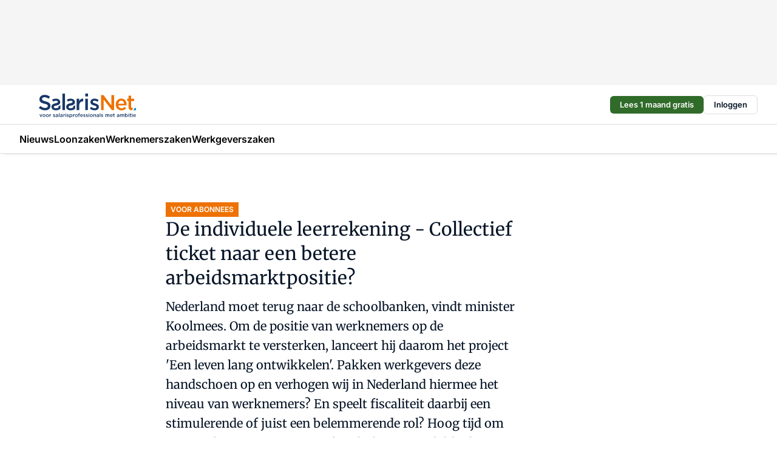

--- FILE ---
content_type: text/html;charset=utf-8
request_url: https://www.salarisnet.nl/7317/de-individuele-leerrekening-collectief-ticket-naar-een-betere-arbeidsmarktpositie
body_size: 138935
content:
<!DOCTYPE html><html  lang="nl"><head><meta charset="utf-8"><meta name="viewport" content="width=device-width, initial-scale=1"><title>De individuele leerrekening - Collectief ticket naar een betere arbeidsmarktpositie?</title><link rel="preconnect" href="https://vmn-salarisnet.imgix.net"><script data-vendor="c:salesfeed-TUB6ETxE" async src="https://salarisnet.strategy3talk.nl/" type="didomi/javascript"></script><style>:root .salarisnet {--logo-sm-height:3.2rem;
--logo-sm-width:12.8rem;
--logo-sm-top-offset:0.3rem;
--logo-md-height:4rem;
--logo-md-width:16rem;
--logo-md-top-offset:0.3rem;
--primary-color:#ee7203;
--primary-color-dark:#061426;
--secondary-color:#dce1e8;
--secondary-color-medium:#e8ebf0;
--secondary-color-light:#f3f5f7;
--white-color:#fff;
--black-color:#000;
--grey-color:#838993;
--text-color:var(--primary-color-dark);
--error-color:#e63900;
--warning-color:var(--primary-color-dark);
--warning-color-light:#e6ac00;
--success-color:#18ad8d;
--article-anchor-color:var(--primary-color);
--alt-color:var(--secondary-color);
--alt-color-medium:var(--secondary-color-medium);
--alt-color-light:var(--secondary-color-light);
--bundle-highlighted-background-color:var(--secondary-color);
--bundle-highlighted-text-color:var(--primary-color-dark);
--bundle-highlighted-line-color:var(--secondary-color-medium);
--notification-bg-color:rgba(212, 237, 218, 0.94);
--notification-text-color:var(--primary-color-dark);
--notification-link-color:var(--primary-color-dark);
--notification-link-hover-color:var(--primary-color-dark);
--notification-icon-color:var(--primary-color-dark);
--notification-border:0px solid var(--primary-color);}</style><style>:root {
     --adslot-top--small: 15rem;
     --adslot-top--medium: 14rem;
     --adslot-top--large: 14rem;
    }</style><style>.grid[data-v-73a357e0]{display:flex;flex-direction:column}.grid[data-v-73a357e0]>*{margin-top:var(--spacing-5)}.grid>.gapless-bottom[data-v-73a357e0]+*,.grid>.gapless-top[data-v-73a357e0],.grid[data-v-73a357e0]>:first-child{margin-top:0}</style><style>.row-wrapper.sticky[data-v-6bea25a5]{position:sticky;top:0;z-index:var(--level-1-index)}.row-wrapper.padding[data-v-6bea25a5],.row-wrapper.padding_bottom[data-v-6bea25a5],.row-wrapper.padding_inset[data-v-6bea25a5]{padding-bottom:var(--spacing-5)}.row-wrapper.padding[data-v-6bea25a5],.row-wrapper.padding_inset[data-v-6bea25a5],.row-wrapper.padding_top[data-v-6bea25a5]{padding-top:var(--spacing-5)}.row-wrapper.padding_inset[data-v-6bea25a5]{padding-left:var(--spacing-3);padding-right:var(--spacing-3)}@media(min-width:1280px){.row-wrapper.padding_inset[data-v-6bea25a5]{padding-left:var(--spacing-5);padding-right:var(--spacing-5)}}.row-wrapper.section_header[data-v-6bea25a5]{margin-bottom:calc((var(--spacing-5) - var(--spacing-4))*-1)}.row[data-v-6bea25a5]{--gap:3.2rem;display:flex;flex-direction:column;gap:var(--gap);width:100%}.row.reverse[data-v-6bea25a5]{flex-direction:column-reverse}@media(min-width:766px){.row[data-v-6bea25a5],.row.reverse[data-v-6bea25a5]{flex-direction:row}}.row .column[data-v-6bea25a5]:empty{display:none}@media(min-width:766px){.row .column.ad[data-v-6bea25a5]{flex-shrink:0;width:30rem}.row .column.article[data-v-6bea25a5]{margin-right:calc(11.5rem - var(--gap));width:59.2rem}.row .column.article[data-v-6bea25a5]:not(:only-child){margin-left:auto}}.row .column.hero[data-v-6bea25a5]{background-color:var(--neutral-color-1);margin-top:-15rem;padding:var(--spacing-4) var(--spacing-4) 0 var(--spacing-4);z-index:2}@media(min-width:766px){.row .column.hero[data-v-6bea25a5]{padding:calc(var(--spacing-3)*2) var(--spacing-7) 0 var(--spacing-7)}}@media(max-width:766px){.row .column[data-v-6bea25a5]{width:100%!important}}@media(min-width:766px){.row .column.article+.column.ad[data-v-6bea25a5]:empty{display:flex}}.row[data-v-6bea25a5]:has(.column:only-child):has(.hero){flex-direction:row}@media(max-width:766px){.row[data-v-6bea25a5]:has(.column:nth-child(2)):has(.hero){height:auto!important}}.row[data-v-6bea25a5]:has(.column:nth-child(n+3)):has([type=article_highlight]){flex-direction:column}@media(max-width:1280px){.row:has(.column:nth-child(n+3)):has([type=article_highlight]) .column[data-v-6bea25a5]{width:100%!important}}@media(max-width:1280px)and (min-width:766px){.row:has(.column:nth-child(n+3)):has([type=article_highlight]) .column[data-v-6bea25a5]:is(:nth-child(2),:nth-child(3)){width:calc(50% - 1.6rem)!important}}@media(max-width:1280px){.row[data-v-6bea25a5]:has(.column:nth-child(n+3)):has([type=article_highlight]) .component[type=article_highlight]{max-height:100%}}@media(min-width:766px){.row[data-v-6bea25a5]:has(.column:nth-child(n+3)):has([type=article_highlight]){flex-direction:row;flex-wrap:wrap;justify-content:space-between}}@media(min-width:1280px){.row[data-v-6bea25a5]:has(.column:nth-child(n+3)):has([type=article_highlight]){flex-wrap:nowrap;justify-content:unset}}section[data-v-6bea25a5]:not(:has(.row>.column:not(:empty))){display:none}</style><style>.column.article .image-block,.column.article .paywall .cta-block,.column.article .registration-block{padding-left:var(--spacing-5);padding-right:var(--spacing-5)}</style><style>.column[data-v-e27f241f]{display:flex;flex-direction:column}.column>.component[data-v-e27f241f]:not(:first-child){margin-top:var(--spacing-5)}.column>.component:not(:first-child)[type=article_author_dates][data-v-e27f241f],.column>.component:not(:first-child)[type=article_authors][data-v-e27f241f],.column>.component:not(:first-child)[type=article_dates][data-v-e27f241f],.column>.component:not(:first-child)[type=article_intro][data-v-e27f241f],.column>.component:not(:first-child)[type=article_toc_desktop][data-v-e27f241f]{margin-top:var(--spacing-2)}</style><style>.ad-slot-top[data-v-478f03bd]{background-color:var(--neutral-color-2);display:flex;justify-content:center;min-height:var(--adslot-top--small);padding:.75rem 0}@media(min-width:480px){.ad-slot-top[data-v-478f03bd]{min-height:var(--adslot-top--medium)}}@media(min-width:960px){.ad-slot-top[data-v-478f03bd]{min-height:var(--adslot-top--large)}}.hidden[data-v-478f03bd]{display:none}</style><style>[id^=div-gpt-ad][data-v-edcc89be]{align-items:center;display:flex;justify-content:center}[id^=div-gpt-ad][data-v-edcc89be]:empty{display:none}[section=full_width_ad][data-v-edcc89be]{background-color:var(--neutral-color-2);padding:1.6rem 0;position:relative}[section=full_width_ad][data-v-edcc89be]:before{background-color:inherit;content:"";height:100%;margin-right:-50vw;position:absolute;right:51%;top:0;width:150vw;z-index:-1}</style><style>.app-menu-wrapper[data-v-705dbdab]{width:100%}.app-menu[data-v-705dbdab]{z-index:var(--level-1-index)}.app-menu.open .search-bar[data-v-705dbdab]{display:none}.app-menu.fixed[data-v-705dbdab]{max-height:var(--spacing-6)}.menu-bar[data-v-705dbdab]{align-items:center;display:flex;height:4.8rem}.menu-bar.hidden[data-v-705dbdab]{display:none}.menu-bar .container[data-v-705dbdab]{height:100%}nav[data-v-705dbdab]{align-items:center;display:flex;gap:var(--spacing-2);justify-content:space-between}.search[data-v-705dbdab]{margin-left:var(--spacing-3)}.search svg[data-v-705dbdab]{display:block;height:var(--spacing-4);width:var(--spacing-4)}.search-bar[data-v-705dbdab]{display:none}.search-bar.open[data-v-705dbdab]{display:block;flex:1;margin-left:var(--spacing-3)}@media(min-width:960px){.search-bar.open[data-v-705dbdab]{flex:unset;margin-left:0}}.nav-main[data-v-705dbdab]{display:flex;flex-grow:1;opacity:1;overflow:hidden;transition:opacity 125ms ease-in;visibility:visible}.nav-main.open[data-v-705dbdab]{display:none}@media(min-width:766px){.nav-main[data-v-705dbdab]{overflow:visible}}</style><style>.top-bar[data-v-711451f4]{align-items:center;display:flex;height:auto;justify-content:flex-end;padding-bottom:var(--spacing-1);padding-top:var(--spacing-1);position:relative;z-index:var(--level-2-index)}@media(min-width:960px){.top-bar[data-v-711451f4]{padding-bottom:var(--spacing-2);padding-top:var(--spacing-2)}}.top-bar .app-menu[data-v-711451f4]{align-items:center;display:flex;flex:1;gap:var(--spacing-3);justify-content:flex-end;list-style-type:none;margin:0;padding:0;z-index:1}@media(min-width:960px){.top-bar .app-menu[data-v-711451f4]{height:var(--spacing-5);justify-content:space-between}}.top-bar .app-menu .logo-well[data-v-711451f4]{align-items:center;display:flex;gap:var(--spacing-3);margin-right:auto}.top-bar .app-menu button[data-v-711451f4]{align-items:center;background:none;border:none;cursor:pointer;display:flex;height:var(--spacing-5);padding:0;width:3.2rem}@media(min-width:1280px){.top-bar .app-menu button[data-v-711451f4]{display:none}.top-bar .app-menu button.foldout[data-v-711451f4]{display:flex}}.top-bar .app-menu .actions-wrapper[data-v-711451f4]{display:flex;gap:var(--spacing-3);justify-content:flex-end;padding:0}.top-bar .app-menu .actions-wrapper li[data-v-711451f4]{align-items:center;display:flex}.top-bar .app-menu .actions-wrapper li[data-v-711451f4]:empty{display:none}</style><style>a[data-v-257cf6b6]{align-items:center;cursor:pointer;display:flex}img[data-v-257cf6b6]{height:var(--logo-sm-height);margin-top:var(--logo-sm-top-offset);width:var(--logo-sm-width)}@media(min-width:1280px){img[data-v-257cf6b6]{height:var(--logo-md-height);margin-top:var(--logo-md-top-offset);width:var(--logo-md-width)}}</style><style>.nav-main[data-v-fadca0bd]{height:100%;position:relative}.nav-main[data-v-fadca0bd]:after{background-image:linear-gradient(90deg,#fff0,#fff);bottom:0;content:"";height:100%;opacity:1;pointer-events:none;position:absolute;right:0;top:0;transition:opacity .25s ease;width:var(--spacing-5)}@media(min-width:766px){.nav-main[data-v-fadca0bd]:after{content:none}}.nav-main.end[data-v-fadca0bd]:after{opacity:0}.nav-main>ul[data-v-fadca0bd]{-ms-overflow-style:none;display:flex;gap:var(--spacing-3);height:100%;list-style-type:none;overflow-x:auto;overflow-y:hidden;padding:0;scroll-behavior:smooth;scrollbar-width:none}@media(min-width:766px){.nav-main>ul[data-v-fadca0bd]{gap:var(--spacing-4);overflow-x:visible;overflow-y:visible}}@media(min-width:766px){.nav-main>ul>li:focus .dropdown[data-v-fadca0bd],.nav-main>ul>li:focus-within .dropdown[data-v-fadca0bd],.nav-main>ul>li:hover .dropdown[data-v-fadca0bd]{opacity:1;transform:scale(1) translateY(5px);visibility:visible}}.nav-main>ul>li.active a[data-v-fadca0bd]{position:relative}.nav-main>ul>li.active a[data-v-fadca0bd]:after{background:var(--active-menu,var(--primary-color));bottom:0;content:"";height:3px;position:absolute;width:100%}</style><style>span[data-v-70aa4d73]{cursor:pointer}a[data-v-70aa4d73],span[data-v-70aa4d73]{align-items:center;color:var(--black-color);display:flex;flex-shrink:0;font-family:var(--text-menu-font-family);font-size:var(--text-menu-sm-font-size);font-weight:var(--text-menu-font-weight);gap:var(--spacing-default);height:100%;position:relative;text-decoration:none;white-space:nowrap;word-break:keep-all}@media(min-width:1280px){a[data-v-70aa4d73],span[data-v-70aa4d73]{font-size:var(--text-menu-md-font-size)}}a .icon[data-v-70aa4d73],span .icon[data-v-70aa4d73]{display:none}@media(min-width:766px){a .icon[data-v-70aa4d73],span .icon[data-v-70aa4d73]{display:block}}.badge[data-v-70aa4d73]{background-color:var(--primary-color);border-radius:var(--border-radius-round);color:var(--neutral-color-1);font-family:var(--local-font-family,var(--text-tag-font-family));font-size:var(--local-font-size,var(--text-tag-sm-font-size));font-weight:var(--local-font-weight,var(--text-tag-font-weight));height:var(--spacing-3);line-height:var(--local-line-height,var(--text-tag-sm-line-height));position:absolute;right:calc(var(--spacing-2)*-1);text-align:center;text-transform:uppercase;top:0;width:var(--spacing-3)}@media(min-width:1280px){.badge[data-v-70aa4d73]{font-size:var(--local-font-size,var(--text-tag-md-font-size));font-weight:var(--local-font-weight,var(--text-tag-md-font-weight,var(--text-tag-font-weight)));line-height:var(--local-line-height,var(--text-tag-md-line-height))}}</style><style>.dropdown[data-v-b5c58b99]{background-color:var(--neutral-color-1);border-radius:var(--border-radius);box-shadow:0 3px 20px #0000001a;display:flex;flex-direction:column;gap:var(--spacing-3);list-style-type:none;opacity:0;padding:var(--spacing-4) 0;position:absolute;transform:scale(.95) translateY(0);transition:all 125ms ease-out;visibility:hidden;width:25rem;z-index:var(--level-2-index)}.dropdown .item a[data-v-b5c58b99]{display:block;font-family:var(--local-font-family,var(--text-body-font-family));font-size:var(--local-font-size,var(--text-body-sm-font-size));font-weight:var(--local-font-weight,var(--text-body-font-weight));line-height:var(--local-line-height,var(--text-body-sm-line-height));padding:0 var(--spacing-4);text-decoration:none}@media(min-width:1280px){.dropdown .item a[data-v-b5c58b99]{font-size:var(--local-font-size,var(--text-body-md-font-size));font-weight:var(--local-font-weight,var(--text-body-md-font-weight,var(--text-body-font-weight)));line-height:var(--local-line-height,var(--text-body-md-line-height))}}.dropdown .item a[data-v-b5c58b99]:hover{color:var(--primary-color)}</style><style>.actions[data-v-2d698aca]{align-items:center;display:flex;gap:var(--spacing-1);justify-content:flex-end}.action[data-v-2d698aca],.relative[data-v-2d698aca]{display:flex;position:relative}.action[data-v-2d698aca]{align-items:center;background:none;border:0;color:var(--primary-color-dark);cursor:pointer;height:2.4rem;outline:none;padding:0;text-decoration:none}.action .count[data-v-2d698aca]{align-items:center;color:var(--neutral-color-1);display:flex;font-family:var(--heading-font);font-size:1.2rem;font-weight:600;justify-content:center;line-height:var(--spacing-3)}.action .count[data-v-2d698aca],.action.unread[data-v-2d698aca]:after{background-color:#e2001a;border-radius:var(--border-radius-round);height:1.6rem;left:var(--spacing-3);position:absolute;top:calc(var(--spacing-1)*-1);width:1.6rem}.action.unread[data-v-2d698aca]:after{content:""}.action .indicator[data-v-2d698aca]{align-items:center;background-color:var(--neutral-color-4);border-radius:100%;display:flex;height:var(--spacing-3);left:var(--spacing-3);position:absolute;top:calc(var(--spacing-1)*-1);width:var(--spacing-3)}.action .indicator.authenticated[data-v-2d698aca]{background-color:#0a9e0a}.action .indicator span[data-v-2d698aca]{color:var(--white-color)}.onboarding[data-v-2d698aca],.user_logged_out[data-v-2d698aca]{position:absolute;right:-.5rem;top:4.2rem}@media(min-width:1280px){.onboarding[data-v-2d698aca],.user_logged_out[data-v-2d698aca]{right:-4rem}}@media(min-width:480px){.user_logged_in[data-v-2d698aca]{left:unset;position:absolute;right:-.5rem;top:4.2rem}}@media(min-width:480px)and (min-width:1280px){.user_logged_in[data-v-2d698aca]{right:-4rem}}.onboarding[data-v-2d698aca]{right:-4.5rem}@media(min-width:1280px){.onboarding[data-v-2d698aca]{right:-4rem}}.dropdown-enter-active[data-v-2d698aca]{transition:all .1s ease-out}.dropdown-leave-active[data-v-2d698aca]{transition:all 75ms ease-in}.dropdown-enter-from[data-v-2d698aca],.dropdown-leave-to[data-v-2d698aca]{opacity:0;transform:scale(.95) translateY(-5px)}.dropdown-enter-to[data-v-2d698aca],.dropdown-leave-from[data-v-2d698aca]{opacity:1;transform:scale(1) translateY(0)}</style><style>.app-menu-user-logged-out[data-v-89d7b9b6]{background-color:var(--neutral-color-1);border-radius:var(--border-radius);box-shadow:0 0 10px 5px #0000001a;width:30rem;z-index:var(--level-2-index)}.app-menu-user-logged-out[data-v-89d7b9b6]:before{background-color:var(--neutral-color-1);content:"";height:2rem;position:absolute;right:1.2rem;top:-1rem;transform:rotate(45deg);width:2rem}@media(min-width:1280px){.app-menu-user-logged-out[data-v-89d7b9b6]:before{right:4.7rem}}.app-menu-user-logged-out .close[data-v-89d7b9b6]{all:unset;align-self:flex-end;cursor:pointer;position:absolute;right:var(--spacing-2);top:var(--spacing-2);z-index:1}.app-menu-user-logged-out .close+li[data-v-89d7b9b6]{border-top:none;margin-top:0}.app-menu-user-logged-out ul[data-v-89d7b9b6]{display:flex;flex-direction:column;list-style-type:none;padding:var(--spacing-1) 0}.app-menu-user-logged-out ul>li[data-v-89d7b9b6]{border-top:1px solid var(--border-color);padding:var(--spacing-1) var(--spacing-4);position:relative}.app-menu-user-logged-out ul>li[data-v-89d7b9b6]:first-of-type{padding-right:var(--spacing-5)}.app-menu-user-logged-out ul>li+li.remove-border[data-v-89d7b9b6],.app-menu-user-logged-out ul>li.remove-border+li[data-v-89d7b9b6],.app-menu-user-logged-out ul>li[data-v-89d7b9b6]:first-child{border-top:none;margin-top:0}.app-menu-user-logged-out ul>li[data-v-89d7b9b6]:empty{display:none}.app-menu-user-logged-out ul>li p[data-v-89d7b9b6],.app-menu-user-logged-out ul>li span[data-v-89d7b9b6]:not(.icon){display:inline-block;font-family:var(--local-font-family,var(--text-body-font-family));font-size:var(--local-font-size,var(--text-body-sm-font-size));font-weight:var(--local-font-weight,var(--text-body-font-weight));line-height:var(--local-line-height,var(--text-body-sm-line-height));overflow:hidden;text-overflow:ellipsis;width:100%}@media(min-width:1280px){.app-menu-user-logged-out ul>li p[data-v-89d7b9b6],.app-menu-user-logged-out ul>li span[data-v-89d7b9b6]:not(.icon){font-size:var(--local-font-size,var(--text-body-md-font-size));font-weight:var(--local-font-weight,var(--text-body-md-font-weight,var(--text-body-font-weight)));line-height:var(--local-line-height,var(--text-body-md-line-height))}}.app-menu-user-logged-out ul>li.highlight[data-v-89d7b9b6]{animation:shadow-pulse-89d7b9b6 .5s infinite alternate}.app-menu-user-logged-out ul>li.highlight+li[data-v-89d7b9b6]{border-top:none}.app-menu-user-logged-out ul>li .link[data-v-89d7b9b6]{all:unset;align-items:center;cursor:pointer;display:flex;font-family:var(--local-font-family,var(--text-body-font-family));font-size:var(--local-font-size,var(--text-body-sm-font-size));font-weight:var(--local-font-weight,var(--text-body-font-weight));justify-content:space-between;line-height:var(--local-line-height,var(--text-body-sm-line-height));-webkit-text-decoration:solid underline transparent 1px;text-decoration:solid underline transparent 1px;text-underline-offset:var(--spacing-default);transition:color var(--transition-speed),text-decoration-color var(--transition-speed);vertical-align:text-top}@media(min-width:1280px){.app-menu-user-logged-out ul>li .link[data-v-89d7b9b6]{font-size:var(--local-font-size,var(--text-body-md-font-size));font-weight:var(--local-font-weight,var(--text-body-md-font-weight,var(--text-body-font-weight)));line-height:var(--local-line-height,var(--text-body-md-line-height))}}.app-menu-user-logged-out ul>li .link[data-v-89d7b9b6]:hover{text-decoration-color:#000}.app-menu-user-logged-out ul>li .link.small[data-v-89d7b9b6]{font-family:var(--local-font-family,var(--text-note-font-family));font-size:var(--local-font-size,var(--text-note-sm-font-size));font-weight:var(--local-font-weight,var(--text-note-font-weight));line-height:var(--local-line-height,var(--text-note-sm-line-height));margin-bottom:var(--spacing-2);margin-top:.4rem;text-decoration:underline}.app-menu-user-logged-out ul>li .link.small[data-v-89d7b9b6]:hover{text-decoration-color:transparent}@media(min-width:1280px){.app-menu-user-logged-out ul>li .link.small[data-v-89d7b9b6]{font-size:var(--local-font-size,var(--text-note-md-font-size));font-weight:var(--local-font-weight,var(--text-note-md-font-weight,var(--text-note-font-weight)));line-height:var(--local-line-height,var(--text-note-md-line-height))}}.app-menu-user-logged-out ul>li .toggle[data-v-89d7b9b6]{align-items:center;display:flex;font-family:var(--local-font-family,var(--text-body-font-family));font-size:var(--local-font-size,var(--text-body-sm-font-size));font-weight:var(--local-font-weight,var(--text-body-font-weight));gap:var(--spacing-1);justify-content:space-between;line-height:var(--local-line-height,var(--text-body-sm-line-height))}@media(min-width:1280px){.app-menu-user-logged-out ul>li .toggle[data-v-89d7b9b6]{font-size:var(--local-font-size,var(--text-body-md-font-size));font-weight:var(--local-font-weight,var(--text-body-md-font-weight,var(--text-body-font-weight)));line-height:var(--local-line-height,var(--text-body-md-line-height))}}.app-menu-user-logged-out ul>li .toggle .icon[data-v-89d7b9b6]{flex-shrink:0;margin-left:auto}@keyframes shadow-pulse-89d7b9b6{0%{box-shadow:var(--primary-color) 0 0 3px 2px}to{box-shadow:var(--primary-color) 0 0 6px 2px}}</style><style>.headline[data-v-61555ae3]{align-items:flex-start;display:flex;flex-direction:column;gap:1.2rem}h1[data-v-61555ae3]{font-family:var(--local-font-family,var(--text-h1-font-family));font-size:var(--local-font-size,var(--text-h1-sm-font-size));font-weight:var(--local-font-weight,var(--text-h1-font-weight));line-height:var(--local-line-height,var(--text-h1-sm-line-height));text-wrap:balance}@media(min-width:1280px){h1[data-v-61555ae3]{font-size:var(--local-font-size,var(--text-h1-md-font-size));font-weight:var(--local-font-weight,var(--text-h1-md-font-weight,var(--text-h1-font-weight)));line-height:var(--local-line-height,var(--text-h1-md-line-height))}}</style><style>.label[data-v-18c593f2]{background-color:var(--secondary-color-medium);display:inline-flex;font-family:var(--local-font-family,var(--text-tag-font-family));font-size:var(--local-font-size,var(--text-tag-sm-font-size));font-weight:var(--local-font-weight,var(--text-tag-font-weight));line-height:var(--local-line-height,var(--text-tag-sm-line-height));padding:var(--spacing-default) var(--spacing-1);text-transform:uppercase}.label.exclusive[data-v-18c593f2]{background-color:var(--primary-color);color:var(--neutral-color-1)}@media(min-width:1280px){.label[data-v-18c593f2]{font-size:var(--local-font-size,var(--text-tag-md-font-size));font-weight:var(--local-font-weight,var(--text-tag-md-font-weight,var(--text-tag-font-weight)));line-height:var(--local-line-height,var(--text-tag-md-line-height))}}</style><style>a[data-v-658fbb01],span[data-v-658fbb01]{color:var(--primary-color);font-family:var(--local-font-family,var(--text-intro-font-family));font-size:var(--local-font-size,var(--text-intro-sm-font-size));font-weight:var(--local-font-weight,var(--text-intro-font-weight));line-height:var(--local-line-height,var(--text-intro-sm-line-height));margin-right:.5rem;text-decoration:none}@media(min-width:1280px){a[data-v-658fbb01],span[data-v-658fbb01]{font-size:var(--local-font-size,var(--text-intro-md-font-size));font-weight:var(--local-font-weight,var(--text-intro-md-font-weight,var(--text-intro-font-weight)));line-height:var(--local-line-height,var(--text-intro-md-line-height))}}a.capitalize[data-v-658fbb01],span.capitalize[data-v-658fbb01]{text-transform:capitalize}a.uppercase[data-v-658fbb01],span.uppercase[data-v-658fbb01]{text-transform:uppercase}a.lowercase[data-v-658fbb01],span.lowercase[data-v-658fbb01]{text-transform:lowercase}a[data-v-658fbb01]:hover{text-decoration:underline}p[data-v-658fbb01]{font-family:var(--local-font-family,var(--text-intro-font-family));font-size:1.7rem;font-size:var(--local-font-size,var(--text-intro-sm-font-size));font-weight:var(--local-font-weight,var(--text-intro-font-weight));line-height:2.8rem;line-height:var(--local-line-height,var(--text-intro-sm-line-height));position:relative}@media(min-width:1280px){p[data-v-658fbb01]{font-size:var(--local-font-size,var(--text-intro-md-font-size));font-weight:var(--local-font-weight,var(--text-intro-md-font-weight,var(--text-intro-font-weight)));line-height:var(--local-line-height,var(--text-intro-md-line-height))}}@media(min-width:766px){p[data-v-658fbb01]{font-size:2rem;line-height:3.2rem}}p.fade[data-v-658fbb01]:after{background:transparent linear-gradient(transparent 0,var(--neutral-color-1));content:"";display:block;height:100%;left:0;position:absolute;right:0;top:0;width:100%}p.blur[data-v-658fbb01]{filter:blur(.5rem);-webkit-user-select:none;-moz-user-select:none;user-select:none}p.increased-font-size[data-v-658fbb01]{--text-intro-sm-font-size:1.7rem;--text-intro-sm-line-height:2.8rem}@media(min-width:1280px){p.increased-font-size[data-v-658fbb01]{--text-intro-md-font-size:2.4rem;--text-intro-md-line-height:3.6rem}}</style><style>.paywall[data-v-fdb6a57b]{display:flex;flex-direction:column;gap:var(--spacing-5)}.gapless-bottom[data-v-fdb6a57b]{margin-bottom:calc(var(--spacing-5)*-1)}.gapless-top[data-v-fdb6a57b]{margin-top:calc(var(--spacing-5)*-1)}</style><style>section[data-v-122b1340]{background-color:#141414}footer[data-v-122b1340]{display:flex;flex-direction:column;gap:3.2rem;padding:var(--spacing-5) var(--spacing-3)}@media(min-width:680px){footer[data-v-122b1340]{flex-direction:row}}@media(min-width:1280px){footer[data-v-122b1340]{padding:var(--spacing-5) 0}}ul[data-v-122b1340]{list-style-type:none;padding:0}li[data-v-122b1340]:empty{display:none}.first-column[data-v-122b1340]{gap:2.4rem}.first-column[data-v-122b1340],.first-column .main[data-v-122b1340]{display:flex;flex-direction:column}.first-column .main[data-v-122b1340]{gap:.6rem;margin-top:0;word-break:break-word}.first-column .main li a[data-v-122b1340]{color:#d0d0d0;font-family:Inter,sans-serif;font-size:2.2rem;font-weight:600;line-height:2.8rem;text-decoration:none}.first-column .main li a[data-v-122b1340]:hover{text-decoration:underline}.first-column .service[data-v-122b1340]{display:flex;flex-direction:column}.first-column .service li a[data-v-122b1340]{color:#d0d0d0;font-family:Inter,sans-serif;font-size:1.4rem;line-height:2.6rem;text-decoration:none}.first-column .service li a[data-v-122b1340]:hover{text-decoration:underline}.columns[data-v-122b1340]{display:flex;flex:1;flex-direction:column;gap:var(--spacing-6)}@media(min-width:680px){.columns[data-v-122b1340]{border-left:1px solid var(--neutral-colors-neutral-color-3,var(--neutral-color-3));flex-direction:row;flex-wrap:wrap;margin-left:var(--spacing-3);padding-left:var(--spacing-6)}}.column[data-v-122b1340]{display:flex;flex:1 1 0;flex-direction:column;gap:2rem}@media(min-width:680px){.column[data-v-122b1340]{gap:3rem}}.column ul[data-v-122b1340]{display:flex;flex-direction:column;gap:1rem;margin-top:1.2rem}.column h3[data-v-122b1340],.column h3 a[data-v-122b1340]{color:#d0d0d0;font-family:var(--local-font-family,var(--text-h4-font-family));font-size:var(--local-font-size,var(--text-h4-sm-font-size));font-weight:var(--local-font-weight,var(--text-h4-font-weight));line-height:var(--local-line-height,var(--text-h4-sm-line-height));text-decoration:none}@media(min-width:1280px){.column h3[data-v-122b1340],.column h3 a[data-v-122b1340]{font-size:var(--local-font-size,var(--text-h4-md-font-size));font-weight:var(--local-font-weight,var(--text-h4-md-font-weight,var(--text-h4-font-weight)));line-height:var(--local-line-height,var(--text-h4-md-line-height))}}.column li a[data-v-122b1340]{color:#d0d0d0;font-family:var(--local-font-family,var(--text-body-font-family));font-size:var(--local-font-size,var(--text-body-sm-font-size));font-weight:var(--local-font-weight,var(--text-body-font-weight));line-height:var(--local-line-height,var(--text-body-sm-line-height));text-decoration:none}@media(min-width:1280px){.column li a[data-v-122b1340]{font-size:var(--local-font-size,var(--text-body-md-font-size));font-weight:var(--local-font-weight,var(--text-body-md-font-weight,var(--text-body-font-weight)));line-height:var(--local-line-height,var(--text-body-md-line-height))}}.column li a[data-v-122b1340]:hover{text-decoration:underline}</style><style>section[data-v-6a424255]{background-color:var(--neutral-color-0);border-top:1px solid var(--neutral-color-4)}footer[data-v-6a424255]{align-items:flex-start;display:flex;flex-direction:column;gap:var(--spacing-4);margin:0 auto;max-width:1216px;padding-bottom:var(--spacing-5);padding-top:var(--spacing-4)}@media(min-width:766px){footer[data-v-6a424255]{align-items:center;flex-direction:row;gap:var(--spacing-5);justify-content:space-between;padding-bottom:var(--spacing-4);padding-top:var(--spacing-4)}}footer[data-v-6a424255] p a{color:var(--secondary-color);-webkit-text-decoration:underline solid var(--neutral-color-4);text-decoration:underline solid var(--neutral-color-4);text-underline-offset:var(--spacing-default);transition:text-decoration-color var(--transition-speed)}footer[data-v-6a424255] p a:hover{text-decoration-color:transparent}figure[data-v-6a424255]{background-image:url(https://n3-cdn.vakmedianet.com/_nuxt/vmn_logo.CyILlyQm.svg);background-repeat:no-repeat;background-size:90px 40px;display:none;flex-shrink:0;height:40px;width:90px}@media(min-width:766px){figure[data-v-6a424255]{display:block}}caption[data-v-6a424255]{display:none}p[data-v-6a424255]{color:var(--secondary-color);flex-grow:1;font-family:var(--local-font-family,var(--text-body-font-family));font-size:var(--local-font-size,var(--text-body-sm-font-size));font-weight:var(--local-font-weight,var(--text-body-font-weight));line-height:var(--local-line-height,var(--text-body-sm-line-height));opacity:.75}@media(min-width:1280px){p[data-v-6a424255]{font-size:var(--local-font-size,var(--text-body-md-font-size));font-weight:var(--local-font-weight,var(--text-body-md-font-weight,var(--text-body-font-weight)));line-height:var(--local-line-height,var(--text-body-md-line-height))}}ul[data-v-6a424255]{display:flex;gap:2rem;list-style-type:none;padding:0}@media(min-width:766px){ul[data-v-6a424255]{margin-left:5rem}}li a[data-v-6a424255]{align-items:center;background:var(--primary-color);border-radius:100%;display:flex;height:3.6rem;justify-content:center;text-decoration:none;width:3.6rem}li a span[data-v-6a424255]{color:var(--white-color)}</style><style>.overlay .highlight-block-wrapper .flex{padding:0}.overlay:has(.column:empty){display:none}</style><style>.overlay[data-v-4b46ad33]{display:flex}.overlay.overlay_bottom_right[data-v-4b46ad33],.overlay.overlay_center[data-v-4b46ad33]{box-shadow:0 4px 10px #00000040;position:fixed;z-index:801}.overlay.overlay_bottom_right[data-v-4b46ad33]{border-radius:var(--border-radius);bottom:var(--spacing-4);box-shadow:0 4px 10px #00000040;left:0;margin-left:auto;margin-right:auto;max-height:48rem;max-width:960px;overflow:auto;right:0;width:90%}@media(min-width:1280px){.overlay.overlay_bottom_right[data-v-4b46ad33]{bottom:var(--spacing-6);height:100%;height:var(--71b9abd0);left:unset;right:var(--spacing-6);width:var(--2dca99fd)}}.overlay.overlay_center[data-v-4b46ad33]{inset:0}@media(min-width:766px){.overlay.overlay_center[data-v-4b46ad33]{border-radius:var(--border-radius);height:-moz-fit-content;height:fit-content;margin:auto;max-height:60rem;max-width:960px;overflow:auto;width:calc(100% - var(--spacing-3)*2)}}.overlay.scrolling[data-v-4b46ad33]{overflow-y:auto}.overlay>div[data-v-4b46ad33]{display:flex;flex-direction:column;gap:3.2rem;width:100%}@media(min-width:680px){.overlay>div[data-v-4b46ad33]{flex-direction:row}}.overlay>div.local_container[data-v-4b46ad33]{margin:0 auto;max-width:1216px}.overlay>div>button[data-v-4b46ad33]{align-items:center;background:none;border:0;cursor:pointer;display:flex;justify-content:center;padding:var(--spacing-3);position:absolute;right:0;top:0;z-index:5}.overlay>div>button svg[data-v-4b46ad33]{height:var(--spacing-3);width:var(--spacing-3)}.padding[data-v-4b46ad33],.padding_bottom[data-v-4b46ad33],.padding_inset[data-v-4b46ad33]{padding-bottom:var(--spacing-5)}.padding[data-v-4b46ad33],.padding_inset[data-v-4b46ad33],.padding_top[data-v-4b46ad33]{padding-top:var(--spacing-5)}.padding_inset[data-v-4b46ad33]{padding-left:var(--spacing-3);padding-right:var(--spacing-3)}@media(min-width:1280px){.padding_inset[data-v-4b46ad33]{padding-left:var(--spacing-5);padding-right:var(--spacing-5)}}.overlay_bottom_wrapper[data-v-4b46ad33]{bottom:0;left:0;overflow-y:scroll;overscroll-behavior-y:contain;position:fixed;right:0;scrollbar-width:none;z-index:801}.overlay_bottom_wrapper .overlay_bottom[data-v-4b46ad33]{transform:translateY(var(--25591c10))}.no-spacing[data-v-4b46ad33] .component:not(:first-child){margin-top:0}</style><style>.login[data-v-a4d972cd]{background-color:var(--19dae6e4);cursor:pointer;font-family:var(--local-font-family,var(--text-note-font-family));font-size:var(--local-font-size,var(--text-note-sm-font-size));font-weight:var(--local-font-weight,var(--text-note-font-weight));line-height:var(--spacing-3)!important;line-height:var(--local-line-height,var(--text-note-sm-line-height));min-height:var(--spacing-4);padding:var(--spacing-1);text-align:center;text-decoration:none;transition:background-color var(--transition-speed) ease;width:100%}@media(min-width:1280px){.login[data-v-a4d972cd]{font-size:var(--local-font-size,var(--text-note-md-font-size));font-weight:var(--local-font-weight,var(--text-note-md-font-weight,var(--text-note-font-weight)));line-height:var(--local-line-height,var(--text-note-md-line-height))}}.login div[data-v-a4d972cd]{display:inline}.login span[data-v-a4d972cd]{text-decoration:underline}.login[data-v-a4d972cd]:hover{background-color:var(--6533e5fe)}.login.border[data-v-a4d972cd]{border-bottom:1px solid var(--neutral-color-3)}</style><style>.loading[data-v-ad47dd45]{opacity:.5;pointer-events:none}.cta-block[data-v-ad47dd45]{display:flex;flex-direction:column;gap:var(--spacing-4)}.cta-block.border[data-v-ad47dd45]{border:1px solid var(--neutral-color-4);border-radius:var(--border-radius);padding:var(--spacing-4)}h2[data-v-ad47dd45]{font-family:var(--local-font-family,var(--text-h2-font-family));font-size:var(--local-font-size,var(--text-h2-sm-font-size));font-weight:var(--local-font-weight,var(--text-h2-font-weight));line-height:var(--local-line-height,var(--text-h2-sm-line-height))}@media(min-width:1280px){h2[data-v-ad47dd45]{font-size:var(--local-font-size,var(--text-h2-md-font-size));font-weight:var(--local-font-weight,var(--text-h2-md-font-weight,var(--text-h2-font-weight)));line-height:var(--local-line-height,var(--text-h2-md-line-height))}}h3[data-v-ad47dd45]{font-family:var(--local-font-family,var(--text-h3-font-family));font-size:var(--local-font-size,var(--text-h3-sm-font-size));font-weight:var(--local-font-weight,var(--text-h3-font-weight));line-height:var(--local-line-height,var(--text-h3-sm-line-height))}@media(min-width:1280px){h3[data-v-ad47dd45]{font-size:var(--local-font-size,var(--text-h3-md-font-size));font-weight:var(--local-font-weight,var(--text-h3-md-font-weight,var(--text-h3-font-weight)));line-height:var(--local-line-height,var(--text-h3-md-line-height))}}h4[data-v-ad47dd45]{font-family:var(--local-font-family,var(--text-h4-font-family));font-size:var(--local-font-size,var(--text-h4-sm-font-size));font-weight:var(--local-font-weight,var(--text-h4-font-weight));line-height:var(--local-line-height,var(--text-h4-sm-line-height))}@media(min-width:1280px){h4[data-v-ad47dd45]{font-size:var(--local-font-size,var(--text-h4-md-font-size));font-weight:var(--local-font-weight,var(--text-h4-md-font-weight,var(--text-h4-font-weight)));line-height:var(--local-line-height,var(--text-h4-md-line-height))}}h3[data-v-ad47dd45],h4[data-v-ad47dd45]{list-style-position:inside;margin:0;padding-left:0}.navigation[data-v-ad47dd45]{display:flex;flex-direction:column;gap:var(--spacing-4)}@media(min-width:766px){.navigation[data-v-ad47dd45]{align-items:center;flex-direction:row}}.navigation button[disabled][data-v-ad47dd45]{cursor:not-allowed;opacity:.5}.newsletter[data-v-ad47dd45]:not(.newsletter:first-child){margin-top:var(--spacing-2)}.newsletter input[data-v-ad47dd45]{left:-999px;position:absolute}.newsletter input:focus+label[data-v-ad47dd45]:before{border:1px solid var(--primary-color)}.newsletter input:checked+label[data-v-ad47dd45]:before{background-color:var(--white-color)}.newsletter input:checked+label[data-v-ad47dd45]:after{color:var(--primary-color);opacity:1}</style><link rel="stylesheet" href="https://n3-cdn.vakmedianet.com/_nuxt/entry.uMcx8pVi.css" crossorigin><link rel="stylesheet" href="https://n3-cdn.vakmedianet.com/_nuxt/layout.ByBz4ujK.css" crossorigin><link rel="stylesheet" href="https://n3-cdn.vakmedianet.com/_nuxt/logo.vKg9T3Iz.css" crossorigin><link rel="stylesheet" href="https://n3-cdn.vakmedianet.com/_nuxt/mobile.BaFB48Wh.css" crossorigin><link rel="stylesheet" href="https://n3-cdn.vakmedianet.com/_nuxt/actions.BirBfSeA.css" crossorigin><link rel="stylesheet" href="https://n3-cdn.vakmedianet.com/_nuxt/toggle.DLz-BAYo.css" crossorigin><link rel="stylesheet" href="https://n3-cdn.vakmedianet.com/_nuxt/nav-main.CN1rjXUU.css" crossorigin><link rel="stylesheet" href="https://n3-cdn.vakmedianet.com/_nuxt/content-label.C8dHpS2r.css" crossorigin><link rel="stylesheet" href="https://n3-cdn.vakmedianet.com/_nuxt/features-list.Cr9qz7fZ.css" crossorigin><link rel="stylesheet" href="https://n3-cdn.vakmedianet.com/_nuxt/ga-link.CEpR9DG3.css" crossorigin><link rel="stylesheet" href="https://n3-cdn.vakmedianet.com/_nuxt/checkbox.CCc6Jhmf.css" crossorigin><style>:where(.i-vmn\:account){display:inline-block;width:1em;height:1em;background-color:currentColor;-webkit-mask-image:var(--svg);mask-image:var(--svg);-webkit-mask-repeat:no-repeat;mask-repeat:no-repeat;-webkit-mask-size:100% 100%;mask-size:100% 100%;--svg:url("data:image/svg+xml,%3Csvg xmlns='http://www.w3.org/2000/svg' viewBox='0 0 32 32' width='32' height='32'%3E%3Cg fill='none'%3E %3Cg stroke='black' stroke-linecap='round' stroke-linejoin='round' stroke-miterlimit='1' clip-path='url(%23svgID0)'%3E %3Cpath stroke-width='2' d='M15 17a6 6 0 100-12 6 6 0 000 12' /%3E %3Cpath stroke-width='1.955' d='M5 27c0-4.04 4.553-7.32 10.16-7.32S25.32 22.96 25.32 27' /%3E %3C/g%3E %3Cdefs%3E %3CclipPath id='svgID0'%3E %3Cpath fill='%23fff' d='M4 4h23v24H4z' /%3E %3C/clipPath%3E %3C/defs%3E %3C/g%3E%3C/svg%3E")}:where(.i-vmn\:chevron-down){display:inline-block;width:1em;height:1em;background-color:currentColor;-webkit-mask-image:var(--svg);mask-image:var(--svg);-webkit-mask-repeat:no-repeat;mask-repeat:no-repeat;-webkit-mask-size:100% 100%;mask-size:100% 100%;--svg:url("data:image/svg+xml,%3Csvg xmlns='http://www.w3.org/2000/svg' viewBox='0 0 32 32' width='32' height='32'%3E%3Cg fill='none'%3E %3Cg clip-path='url(%23svgID0)'%3E %3Cpath stroke='black' stroke-linecap='round' stroke-linejoin='round' stroke-miterlimit='1.5' stroke-width='2' d='m24 12-8 8-8-8' /%3E %3C/g%3E %3Cdefs%3E %3CclipPath id='svgID0'%3E %3Cpath fill='%23fff' d='M7 11h18v10H7z' /%3E %3C/clipPath%3E %3C/defs%3E %3C/g%3E%3C/svg%3E")}:where(.i-vmn\:facebook){display:inline-block;width:1em;height:1em;background-color:currentColor;-webkit-mask-image:var(--svg);mask-image:var(--svg);-webkit-mask-repeat:no-repeat;mask-repeat:no-repeat;-webkit-mask-size:100% 100%;mask-size:100% 100%;--svg:url("data:image/svg+xml,%3Csvg xmlns='http://www.w3.org/2000/svg' viewBox='0 0 32 32' width='32' height='32'%3E%3Cg fill='none'%3E %3Cg clip-path='url(%23svgID1)'%3E %3Cmask id='svgID0' width='24' height='25' x='4' y='3' maskUnits='userSpaceOnUse' style='mask-type:luminance'%3E %3Cpath fill='%23fff' d='M27.477 4H4v23.477h23.477z' /%3E %3C/mask%3E %3Cg mask='url(%23svgID0)'%3E %3Cpath fill='black' d='M21.843 4.168v3.726h-2.224q-1.214 0-1.643.507t-.423 1.524v2.667h4.14l-.555 4.177h-3.58v10.708h-4.317V16.769H9.635v-4.177h3.606V9.517q0-2.625 1.467-4.071 1.467-1.447 3.909-1.447a23 23 0 013.226.17' /%3E %3C/g%3E %3C/g%3E %3Cdefs%3E %3CclipPath id='svgID1'%3E %3Cpath fill='%23fff' d='M4 4h24v24H4z' /%3E %3C/clipPath%3E %3C/defs%3E %3C/g%3E%3C/svg%3E")}:where(.i-vmn\:linkedin){display:inline-block;width:1em;height:1em;background-color:currentColor;-webkit-mask-image:var(--svg);mask-image:var(--svg);-webkit-mask-repeat:no-repeat;mask-repeat:no-repeat;-webkit-mask-size:100% 100%;mask-size:100% 100%;--svg:url("data:image/svg+xml,%3Csvg xmlns='http://www.w3.org/2000/svg' viewBox='0 0 32 32' width='32' height='32'%3E%3Cpath fill='black' d='M10.06 8.347a2.17 2.17 0 01-.691 1.668c-.503.458-1.168.7-1.848.67h-.032a2.47 2.47 0 01-1.803-.67A2.24 2.24 0 015 8.347a2.2 2.2 0 01.704-1.68 2.58 2.58 0 011.84-.663 2.5 2.5 0 011.818.663c.455.44.707 1.048.697 1.68m-.288 4.183v13.55h-4.51V12.53zM26 18.314v7.77h-4.498v-7.252q0-1.436-.555-2.249-.554-.812-1.728-.812a2.2 2.2 0 00-1.443.472c-.383.31-.682.713-.867 1.17a3.3 3.3 0 00-.15 1.104v7.56h-4.5q.028-5.46.028-8.845t-.013-4.046l-.012-.658h4.498v1.97h-.03a6 6 0 01.561-.764q.354-.391.773-.712a3.6 3.6 0 011.188-.595 5.4 5.4 0 011.565-.21q2.337 0 3.759 1.552T26 18.314' /%3E%3C/svg%3E")}:where(.i-vmn\:menu){display:inline-block;width:1em;height:1em;background-color:currentColor;-webkit-mask-image:var(--svg);mask-image:var(--svg);-webkit-mask-repeat:no-repeat;mask-repeat:no-repeat;-webkit-mask-size:100% 100%;mask-size:100% 100%;--svg:url("data:image/svg+xml,%3Csvg xmlns='http://www.w3.org/2000/svg' viewBox='0 0 32 32' width='32' height='32'%3E%3Cg fill='none'%3E %3Cg stroke='black' stroke-linecap='round' stroke-linejoin='round' stroke-miterlimit='1.5' stroke-width='2' clip-path='url(%23svgID0)'%3E %3Cpath d='M5.999 9H25.27M6.54 15.543h13.466m-13.95 6.543h17.215' /%3E %3C/g%3E %3Cdefs%3E %3CclipPath id='svgID0'%3E %3Cpath fill='%23fff' d='M5 8h22v16H5z' /%3E %3C/clipPath%3E %3C/defs%3E %3C/g%3E%3C/svg%3E")}:where(.i-vmn\:search){display:inline-block;width:1em;height:1em;background-color:currentColor;-webkit-mask-image:var(--svg);mask-image:var(--svg);-webkit-mask-repeat:no-repeat;mask-repeat:no-repeat;-webkit-mask-size:100% 100%;mask-size:100% 100%;--svg:url("data:image/svg+xml,%3Csvg xmlns='http://www.w3.org/2000/svg' viewBox='0 0 32 32' width='32' height='32'%3E%3Cg fill='none'%3E %3Cg stroke='black' stroke-linecap='round' stroke-linejoin='round' stroke-miterlimit='1.5' clip-path='url(%23svgID0)'%3E %3Cpath stroke-width='2.002' d='M14.485 22.245c4.685 0 8.484-3.637 8.484-8.122C22.969 9.637 19.17 6 14.485 6S6 9.637 6 14.123s3.799 8.122 8.485 8.122' /%3E %3Cpath stroke-width='1.998' d='M20.441 20.33 25.745 26' /%3E %3C/g%3E %3Cdefs%3E %3CclipPath id='svgID0'%3E %3Cpath fill='%23fff' d='M5 5h22v22H5z' /%3E %3C/clipPath%3E %3C/defs%3E %3C/g%3E%3C/svg%3E")}:where(.i-vmn\:x){display:inline-block;width:1em;height:1em;background-color:currentColor;-webkit-mask-image:var(--svg);mask-image:var(--svg);-webkit-mask-repeat:no-repeat;mask-repeat:no-repeat;-webkit-mask-size:100% 100%;mask-size:100% 100%;--svg:url("data:image/svg+xml,%3Csvg xmlns='http://www.w3.org/2000/svg' viewBox='0 0 32 32' width='32' height='32'%3E%3Cg fill='none'%3E %3Cg clip-path='url(%23svgID0)'%3E %3Cpath fill='black' d='M17.988 14.248 26.113 5h-1.925l-7.057 8.028L11.498 5H5l8.52 12.141L5 26.838h1.924l7.448-8.48 5.95 8.48h6.498M7.62 6.421h2.957l13.61 19.066H21.23' /%3E %3C/g%3E %3Cdefs%3E %3CclipPath id='svgID0'%3E %3Cpath fill='%23fff' d='M5 5h22v22H5z' /%3E %3C/clipPath%3E %3C/defs%3E %3C/g%3E%3C/svg%3E")}</style><link rel="modulepreload" as="script" crossorigin href="https://n3-cdn.vakmedianet.com/_nuxt/DN-TWoxt.js"><link rel="modulepreload" as="script" crossorigin href="https://n3-cdn.vakmedianet.com/_nuxt/BcCleph4.js"><link rel="modulepreload" as="script" crossorigin href="https://n3-cdn.vakmedianet.com/_nuxt/DdxWWSPs.js"><link rel="modulepreload" as="script" crossorigin href="https://n3-cdn.vakmedianet.com/_nuxt/C30Qwi__.js"><link rel="modulepreload" as="script" crossorigin href="https://n3-cdn.vakmedianet.com/_nuxt/Bv5D48fs.js"><link rel="modulepreload" as="script" crossorigin href="https://n3-cdn.vakmedianet.com/_nuxt/Uj6ZJvN1.js"><link rel="modulepreload" as="script" crossorigin href="https://n3-cdn.vakmedianet.com/_nuxt/siz0K-A0.js"><link rel="modulepreload" as="script" crossorigin href="https://n3-cdn.vakmedianet.com/_nuxt/O3uHHd3J.js"><link rel="modulepreload" as="script" crossorigin href="https://n3-cdn.vakmedianet.com/_nuxt/CO1pR0Sn.js"><link rel="modulepreload" as="script" crossorigin href="https://n3-cdn.vakmedianet.com/_nuxt/CmTLtvxH.js"><link rel="modulepreload" as="script" crossorigin href="https://n3-cdn.vakmedianet.com/_nuxt/BBLGrZnv.js"><link rel="modulepreload" as="script" crossorigin href="https://n3-cdn.vakmedianet.com/_nuxt/AEPSOaCb.js"><link rel="modulepreload" as="script" crossorigin href="https://n3-cdn.vakmedianet.com/_nuxt/z8jXYNgs.js"><link rel="modulepreload" as="script" crossorigin href="https://n3-cdn.vakmedianet.com/_nuxt/DmleoqmX.js"><link rel="modulepreload" as="script" crossorigin href="https://n3-cdn.vakmedianet.com/_nuxt/BxQD-Cfs.js"><link rel="modulepreload" as="script" crossorigin href="https://n3-cdn.vakmedianet.com/_nuxt/KiaFiL6X.js"><link rel="modulepreload" as="script" crossorigin href="https://n3-cdn.vakmedianet.com/_nuxt/B6K1kfVF.js"><link rel="modulepreload" as="script" crossorigin href="https://n3-cdn.vakmedianet.com/_nuxt/DIlVmkYc.js"><link rel="modulepreload" as="script" crossorigin href="https://n3-cdn.vakmedianet.com/_nuxt/6pktnUyz.js"><link rel="modulepreload" as="script" crossorigin href="https://n3-cdn.vakmedianet.com/_nuxt/BLqZdIEb.js"><link rel="modulepreload" as="script" crossorigin href="https://n3-cdn.vakmedianet.com/_nuxt/DXjaL67V.js"><link rel="modulepreload" as="script" crossorigin href="https://n3-cdn.vakmedianet.com/_nuxt/BYsnr3CQ.js"><link rel="modulepreload" as="script" crossorigin href="https://n3-cdn.vakmedianet.com/_nuxt/CMEc3Q8-.js"><link rel="modulepreload" as="script" crossorigin href="https://n3-cdn.vakmedianet.com/_nuxt/CDg4SL0p.js"><link rel="modulepreload" as="script" crossorigin href="https://n3-cdn.vakmedianet.com/_nuxt/BNVRo_X-.js"><link rel="modulepreload" as="script" crossorigin href="https://n3-cdn.vakmedianet.com/_nuxt/GCFzRCyW.js"><link rel="modulepreload" as="script" crossorigin href="https://n3-cdn.vakmedianet.com/_nuxt/Brln0ozi.js"><link rel="modulepreload" as="script" crossorigin href="https://n3-cdn.vakmedianet.com/_nuxt/B9o-BbA8.js"><link rel="modulepreload" as="script" crossorigin href="https://n3-cdn.vakmedianet.com/_nuxt/BYty23xg.js"><link rel="modulepreload" as="script" crossorigin href="https://n3-cdn.vakmedianet.com/_nuxt/L6jiIDEv.js"><link rel="modulepreload" as="script" crossorigin href="https://n3-cdn.vakmedianet.com/_nuxt/B9ch0L6r.js"><link rel="preload" as="fetch" fetchpriority="low" crossorigin="anonymous" href="https://n3-cdn.vakmedianet.com/_nuxt/builds/meta/d9bd1895-724f-486a-8cc5-d55ea563ad8f.json"><link rel="prefetch" as="image" type="image/svg+xml" href="https://n3-cdn.vakmedianet.com/_nuxt/vmn_logo.CyILlyQm.svg"><script>(function(w,d,s,l,i){w[l]=w[l]||[];w[l].push({'gtm.start':new Date().getTime(),event:'gtm.js'});var f=d.getElementsByTagName(s)[0],j=d.createElement(s),dl=l!='dataLayer'?'&l='+l:'';j.async=true;j.src='https://sst.salarisnet.nl/Jisc3o0KF3.js?tg='+i+dl;f.parentNode.insertBefore(j,f);})(window,document,'script','dataLayer','5K2Z9C7N');</script><link rel="icon" href="https://n3-cdn.vakmedianet.com/sites/salarisnet/images/icon.png" sizes="192x192" type="image/png"><link rel="apple-touch-icon" sizes="192x192" href="https://n3-cdn.vakmedianet.com/sites/salarisnet/images/apple-touch-icon.png"><link rel="manifest" href="/manifest.json?vmnPublisher=salarisnet"><meta name="robots" content="noarchive,index,follow"><meta name="description" content="Nederland moet terug naar de schoolbanken, vindt minister Koolmees. Om de positie van werknemers op de arbeidsmarkt te versterken, lanceert hij daarom het project 'Een leven lang ontwikkelen'. Pakken werkgevers deze handschoen op en verhogen wij in Nederland hiermee het niveau van werknemers? En speelt fiscaliteit daarbij een stimulerende of juist een belemmerende rol? Hoog tijd om eens nader in te zoomen op de scholingsmogelijkheden voor werknemers."><meta property="og:type" content="article"><meta property="og:url" content="https://www.salarisnet.nl/7317/de-individuele-leerrekening-collectief-ticket-naar-een-betere-arbeidsmarktpositie"><meta name="twitter:card" content="summary"><meta name="twitter:site" content="@SalarisNet"><meta property="article:published_time" content="2020-09-01T13:36:37+00:00"><meta property="article:modified_time" content="2020-09-01T15:59:27+02:00"><meta name="publication_date" content="2020-09-01T13:36:37+00:00"><meta property="og:title" content="De individuele leerrekening - Collectief ticket naar een betere arbeidsmarktpositie?"><meta property="og:description" content="Nederland moet terug naar de schoolbanken, vindt minister Koolmees. Om de positie van werknemers op de arbeidsmarkt te versterken, lanceert hij daarom het project 'Een leven lang ontwikkelen'. Pakken werkgevers deze handschoen op en verhogen wij in Nederland hiermee het niveau van werknemers? En speelt fiscaliteit daarbij een stimulerende of juist een belemmerende rol? Hoog tijd om eens nader in te zoomen op de scholingsmogelijkheden voor werknemers."><meta property="og:image" content="https://vmn-salarisnet.imgix.net/uploads/2020/04/21104950/shutterstock_1511963099.jpg?auto=compress%2Cformat&q=50&w=600"><meta property="article:author" content="S.G.A. (Stan) Rethans, Belastingdienst"><meta property="article:tag" content="werknemerszaken, Individueel Keuze Budget (IKB), scholing, snp"><meta property="article:section" content="Werknemerszaken"><meta property="twitter:title" content="De individuele leerrekening - Collectief ticket naar een betere arbeidsmarktpositie?"><meta property="twitter:description" content="Nederland moet terug naar de schoolbanken, vindt minister Koolmees. Om de positie van werknemers op de arbeidsmarkt te versterken, lanceert hij daarom het project 'Een leven lang ontwikkelen'. Pakken werkgevers deze handschoen op en verhogen wij in Nederland hiermee het niveau van werknemers? En speelt fiscaliteit daarbij een stimulerende of juist een belemmerende rol? Hoog tijd om eens nader in te zoomen op de scholingsmogelijkheden voor werknemers."><meta property="twitter:image" content="https://vmn-salarisnet.imgix.net/uploads/2020/04/21104950/shutterstock_1511963099.jpg?auto=compress%2Cformat&q=50&w=600"><link rel="canonical" href="https://www.salarisnet.nl/7317/de-individuele-leerrekening-collectief-ticket-naar-een-betere-arbeidsmarktpositie"><script type="application/ld+json">{"@context":"https://schema.org","@type":"Article","articleSection":"Werknemerszaken","author":{"@type":"Person","name":"S.G.A. (Stan) Rethans, Belastingdienst","description":"","url":null},"copyrightHolder":{"@type":"Organization","name":"VMN media","logo":{"@type":"ImageObject","contentUrl":"https://storage.vmnmedia.nl/recurring/logos/vmnmedia.png"}},"copyrightYear":2020,"dateCreated":"2020-09-01T15:36:37+02:00","dateModified":"2020-09-01T15:59:27+02:00","datePublished":"2020-09-01T13:36:37+00:00","headline":"De individuele leerrekening - Collectief ticket naar een betere arbeidsmarktpositie?","image":{"@type":"ImageObject","contentUrl":"https://vmn-salarisnet.imgix.net/uploads/2020/04/21104950/shutterstock_1511963099.jpg?auto=compress%2Cformat&q=50","height":300,"width":600},"inLanguage":"nl","mainEntityOfPage":"https://www.salarisnet.nl/7317/de-individuele-leerrekening-collectief-ticket-naar-een-betere-arbeidsmarktpositie","name":"de-individuele-leerrekening-collectief-ticket-naar-een-betere-arbeidsmarktpositie","thumbnailUrl":"https://vmn-salarisnet.imgix.net/uploads/2020/04/21104950/shutterstock_1511963099.jpg?auto=compress%2Cformat&q=50&w=600","url":"https://www.salarisnet.nl/7317/de-individuele-leerrekening-collectief-ticket-naar-een-betere-arbeidsmarktpositie","hasPart":{"@type":"WebPageElement","isAccessibleForFree":"False","cssSelector":"#content"},"description":"Nederland moet terug naar de schoolbanken, vindt minister Koolmees. Om de positie van werknemers op de arbeidsmarkt te versterken, lanceert hij daarom het project 'Een leven lang ontwikkelen'. Pakken werkgevers deze handschoen op en verhogen wij in Nederland hiermee het niveau van werknemers? En speelt fiscaliteit daarbij een stimulerende of juist een belemmerende rol? Hoog tijd om eens nader in te zoomen op de scholingsmogelijkheden voor werknemers.","wordCount":2300,"keywords":"werknemerszaken, Individueel Keuze Budget (IKB), scholing, snp","isAccessibleForFree":"False"}</script><script type="module" src="https://n3-cdn.vakmedianet.com/_nuxt/DN-TWoxt.js" crossorigin></script></head><body  class="salarisnet"><div id="__nuxt"><div><a href="#main" class="visually-hidden"></a><div class="nuxt-loading-indicator" style="position:fixed;top:0;right:0;left:0;pointer-events:none;width:auto;height:3px;opacity:0;background:var(--primary-color);background-size:0% auto;transform:scaleX(0%);transform-origin:left;transition:transform 0.1s, height 0.4s, opacity 0.4s;z-index:999999;"></div><span></span><!----><div></div><div></div><!----><!----><div></div><div></div><div><div class="grid" data-v-73a357e0><!--[--><!--[--><section class="row-wrapper" style="" data-v-73a357e0 data-v-6bea25a5><div class="row" style="height:auto;" data-v-6bea25a5><!--[--><div class="column" style="width:100%;" data-v-6bea25a5 data-v-e27f241f><!--[--><div class="ad-slot-top component" type="top_ad" section="full_width" data-v-e27f241f data-v-478f03bd><div id="div-gpt-ad-Top" data-v-478f03bd data-v-edcc89be></div><div id="div-gpt-ad-OOP" data-v-478f03bd data-v-edcc89be></div></div><!--]--></div><!--]--></div></section><!--]--><!--[--><section class="row-wrapper sticky gapless-top" style="" element:visible="desktop" data-v-73a357e0 data-v-6bea25a5><div class="row" style="height:auto;" data-v-6bea25a5><!--[--><div class="column" style="width:100%;" data-v-6bea25a5 data-v-e27f241f><!--[--><!--]--></div><!--]--></div></section><!--]--><!--[--><section class="row-wrapper sticky gapless-top" style="" data-v-73a357e0 data-v-6bea25a5><div class="row" style="height:auto;" data-v-6bea25a5><!--[--><div class="column" style="width:100%;" data-v-6bea25a5 data-v-e27f241f><!--[--><div class="app-menu-wrapper component" style="background-color:var(--neutral-color-1);border-bottom:1px solid var(--neutral-color-3);box-shadow:4px 3px 4px -2px rgb(0 0 0 / 10%);" type="app_menu" section="full_width" data-v-e27f241f data-v-705dbdab><div class="app-menu" data-v-705dbdab><div class="top-bar container" data-v-705dbdab data-v-711451f4><div class="app-menu" data-v-711451f4><div class="logo-well" data-v-711451f4><button class="foldout" aria-label="Menu" data-v-711451f4><span class="iconify i-vmn:menu" aria-hidden="true" style="font-size:3.2rem;" data-v-711451f4></span></button><a href="/" data-testid="header--publisher-logo-link" class="logo" data-v-711451f4 data-v-257cf6b6><!--[--><img src="https://n3-cdn.vakmedianet.com/sites/salarisnet/images/logo.svg?3" alt="SalarisNet" fetchpriority="high" data-v-257cf6b6><!--]--></a></div><ul class="actions-wrapper" data-v-711451f4><!--[--><li data-v-711451f4><a href="/abonneren/online-1maand-gratis/account?ga_list_id=top_bar" data-testid="top-bar-subscribe" class="button button--non-animated button--small" style="background-color:#306B29;" data-v-711451f4><!--[-->Lees 1 maand gratis<!--]--></a></li><li element:visible="desktop" data-v-711451f4><a href="https://www.salarisnet.nl/auth/redirect?path=%2F7317%2Fde-individuele-leerrekening-collectief-ticket-naar-een-betere-arbeidsmarktpositie" data-testid="top-bar-login" class="button button--non-animated button--small vmn-login button--outline" style="" target="_self" rel="noopener" data-v-711451f4><!--[-->Inloggen<!--]--></a></li><!--]--><!----></ul></div></div><div class="menu-bar" style="border-top:1px solid var(--neutral-color-3);" data-v-705dbdab><nav class="container" data-v-705dbdab><div class="nav-main" data-v-705dbdab data-v-fadca0bd><ul aria-label="Main Navigation" data-v-fadca0bd><!--[--><li class="" data-v-fadca0bd><a href="/nieuws" style="" data-v-fadca0bd data-v-70aa4d73><!--[--><!----> Nieuws <!----><!----><!--]--></a><!----></li><li class="" data-v-fadca0bd><a href="/loonzaken" style="" data-v-fadca0bd data-v-70aa4d73><!--[--><!----> Loonzaken <!----><span class="iconify i-vmn:chevron-down icon" aria-hidden="true" style="font-size:var(--spacing-4);" data-v-70aa4d73></span><!--]--></a><ul class="dropdown" data-v-fadca0bd data-v-b5c58b99><!--[--><li class="item" data-v-b5c58b99><a href="/collecties/loonheffingen" data-v-b5c58b99><!--[-->Loonheffingen<!--]--></a></li><li class="item" data-v-b5c58b99><a href="/collecties/secundaire-arbeidsvoorwaarden" data-v-b5c58b99><!--[-->Secundaire arbeidsvoorwaarden<!--]--></a></li><li class="item" data-v-b5c58b99><a href="/collecties/sociale-verzekeringen" data-v-b5c58b99><!--[-->Sociale verzekeringen<!--]--></a></li><!--]--></ul></li><li class="" data-v-fadca0bd><a href="/werknemerszaken" style="" data-v-fadca0bd data-v-70aa4d73><!--[--><!----> Werknemerszaken <!----><span class="iconify i-vmn:chevron-down icon" aria-hidden="true" style="font-size:var(--spacing-4);" data-v-70aa4d73></span><!--]--></a><ul class="dropdown" data-v-fadca0bd data-v-b5c58b99><!--[--><li class="item" data-v-b5c58b99><a href="/collecties/in-dienst" data-v-b5c58b99><!--[-->In dienst<!--]--></a></li><li class="item" data-v-b5c58b99><a href="/collecties/uit-dienst" data-v-b5c58b99><!--[-->Einde dienstverband<!--]--></a></li><li class="item" data-v-b5c58b99><a href="/collecties/oudedagsvoorziening" data-v-b5c58b99><!--[-->Oudedagsvoorziening<!--]--></a></li><!--]--></ul></li><li class="" data-v-fadca0bd><a href="/werkgeverszaken" style="" data-v-fadca0bd data-v-70aa4d73><!--[--><!----> Werkgeverszaken <!----><span class="iconify i-vmn:chevron-down icon" aria-hidden="true" style="font-size:var(--spacing-4);" data-v-70aa4d73></span><!--]--></a><ul class="dropdown" data-v-fadca0bd data-v-b5c58b99><!--[--><li class="item" data-v-b5c58b99><a href="/collecties/btw-en-personeelsverstrekkingen" data-v-b5c58b99><!--[-->BTW en personeelsverstrekkingen<!--]--></a></li><li class="item" data-v-b5c58b99><a href="/collecties/directeur-grootaandeelhouder" data-v-b5c58b99><!--[-->Directeur grootaandeelhouder<!--]--></a></li><li class="item" data-v-b5c58b99><a href="/collecties/uitlenen-en-uitbesteden" data-v-b5c58b99><!--[-->Inlenen en uitbesteden<!--]--></a></li><li class="item" data-v-b5c58b99><a href="/collecties/plichten-werkgever" data-v-b5c58b99><!--[-->Plichten werkgever<!--]--></a></li><!--]--></ul></li><!--]--></ul></div><aside class="actions" data-v-705dbdab data-v-2d698aca><!--[--><!--[--><a href="/zoeken" class="action" data-testid="search" data-v-2d698aca><!--[--><span class="iconify i-vmn:search" aria-hidden="true" style="font-size:3.2rem;" data-v-2d698aca></span><!--]--></a><!--]--><!--[--><!--[--><!----><!--]--><!--]--><!--[--><div class="relative" data-v-2d698aca><button class="action" data-v-2d698aca><span class="iconify i-vmn:account" aria-hidden="true" style="font-size:3.2rem;" data-v-2d698aca></span><!----></button><!----></div><!--]--><!--]--></aside></nav></div><!----><!----></div></div><!--]--></div><!--]--></div></section><!--]--><!--[--><section class="row-wrapper" style="" data-v-73a357e0 data-v-6bea25a5><div class="row container" style="height:auto;" data-v-6bea25a5><!--[--><div class="column" style="width:100%;" data-v-6bea25a5 data-v-e27f241f><!--[--><!--]--></div><!--]--></div></section><!--]--><!--[--><section id="main" class="row-wrapper" style="" data-v-73a357e0 data-v-6bea25a5><div class="row container" style="height:auto;" data-v-6bea25a5><!--[--><div class="column column article" style="" data-v-6bea25a5 data-v-e27f241f><!--[--><div class="headline component" type="content_headline" section="featured" data-v-e27f241f data-v-61555ae3><span class="label exclusive" data-v-61555ae3 data-v-18c593f2>Voor abonnees</span><h1 data-v-61555ae3>De individuele leerrekening - Collectief ticket naar een betere arbeidsmarktpositie?</h1></div><p class="component" type="article_intro" section="featured" data-v-e27f241f data-v-658fbb01><!----> Nederland moet terug naar de schoolbanken, vindt minister Koolmees. Om de positie van werknemers op de arbeidsmarkt te versterken, lanceert hij daarom het project &#39;Een leven lang ontwikkelen&#39;. Pakken werkgevers deze handschoen op en verhogen wij in Nederland hiermee het niveau van werknemers? En speelt fiscaliteit daarbij een stimulerende of juist een belemmerende rol? Hoog tijd om eens nader in te zoomen op de scholingsmogelijkheden voor werknemers.</p><div class="paywall component" data-testid="limit-code-5" type="paywall" section="featured" data-v-e27f241f data-v-fdb6a57b><!--[--><section class="row-wrapper" style="background-color:var(--secondary-color);" data-v-fdb6a57b data-v-6bea25a5><div class="row" style="height:auto;" data-v-6bea25a5><!--[--><div class="column" style="width:100%;" data-v-6bea25a5 data-v-e27f241f><!--[--><a href="https://www.salarisnet.nl/auth/redirect?path=%2F7317%2Fde-individuele-leerrekening-collectief-ticket-naar-een-betere-arbeidsmarktpositie" class="login component" type="paywall_login" section="full_width" data-v-e27f241f style="--19dae6e4:rgba(0, 0, 0, .04);--6533e5fe:rgba(0, 0, 0, .10);" target="_self" rel="noopener" data-v-a4d972cd><!--[--><!----><span data-v-a4d972cd>Log in</span><div data-v-a4d972cd> om dit artikel te lezen.</div><!--]--></a><!--]--></div><!--]--></div></section><section class="row-wrapper padding gapless-top" style="background-color:var(--secondary-color);" data-v-fdb6a57b data-v-6bea25a5><div class="row" style="height:auto;" data-v-6bea25a5><!--[--><div class="column" style="width:100%;" data-v-6bea25a5 data-v-e27f241f><!--[--><div class="cta-block component" type="paywall_cta" data-v-e27f241f data-v-ad47dd45><!----><h2 data-v-ad47dd45>Dit artikel kun je alleen lezen met een abonnement.</h2><!----><!----><!----><!----><div class="navigation" data-v-ad47dd45><a href="/abonneren/online-1maand-gratis?ga_list_id=paywall_cta" class="button button--small button--medium" style="background-color:var(--primary-color);color:var(--white-color);" data-v-ad47dd45><!--[-->Lees 1 maand gratis<!--]--></a><!----></div><!----></div><!--]--></div><!--]--></div></section><!--]--></div><!--]--></div><div class="column column ad" style="" data-v-6bea25a5 data-v-e27f241f><!--[--><div id="div-gpt-ad-Side1" class="component" type="ad_slot" section="featured" data-v-e27f241f data-v-edcc89be></div><!--]--></div><!--]--></div></section><!--]--><!--[--><section class="row-wrapper" style="" data-v-73a357e0 data-v-6bea25a5><div class="row" style="height:auto;" data-v-6bea25a5><!--[--><div class="column" style="width:100%;" data-v-6bea25a5 data-v-e27f241f><!--[--><div class="component" type="app_footer" section="full_width" data-v-e27f241f><section data-v-122b1340><footer class="container" data-v-122b1340><div class="first-column" data-v-122b1340><ul class="main" data-v-122b1340><!--[--><li data-v-122b1340><a href="/collecties" data-v-122b1340><!--[-->Collecties<!--]--></a></li><li data-v-122b1340><a href="/nieuwsbrieven" data-v-122b1340><!--[-->Nieuwsbrieven<!--]--></a></li><li data-v-122b1340><a href="/over-salarisnet" data-v-122b1340><!--[-->Over SalarisNet<!--]--></a></li><!--]--></ul><ul class="service" data-v-122b1340><!--[--><li data-v-122b1340><a href="/klantenservice" data-v-122b1340><!--[-->Klantenservice<!--]--></a></li><li data-v-122b1340><a href="https://salarisnetacademy.nl/" target="_blank" rel="noopener" data-v-122b1340><!--[-->Salarisnet Academy<!--]--></a></li><li data-v-122b1340><a href="/digitaal-magazine" data-v-122b1340><!--[-->Digitaal magazine<!--]--></a></li><li data-v-122b1340><a href="https://vmnmedia.nl/merken/salarisnet" target="_blank" rel="noopener" data-v-122b1340><!--[-->Adverteren<!--]--></a></li><li data-v-122b1340><a href="/vacatures" data-v-122b1340><!--[-->Vacatures<!--]--></a></li><!--]--></ul></div><div class="columns" data-v-122b1340><!--[--><div class="column" data-v-122b1340><!--[--><div data-v-122b1340><h3 data-v-122b1340><!--[-->Snel naar<!--]--></h3><ul data-v-122b1340><!--[--><li data-v-122b1340><a href="/nieuws" data-v-122b1340><!--[-->Nieuws<!--]--></a></li><li data-v-122b1340><a href="/filters?vmnType=sample_document" data-v-122b1340><!--[-->Voorbeelddocumenten<!--]--></a></li><li data-v-122b1340><a href="/filters?vmnType=question_answer" data-v-122b1340><!--[-->Faq&#39;s<!--]--></a></li><li data-v-122b1340><a href="/filters?vmnType=practical_guide" data-v-122b1340><!--[-->Verdieping<!--]--></a></li><li data-v-122b1340><a href="/digitaal-magazine" data-v-122b1340><!--[-->Digitaal magazine<!--]--></a></li><!--]--></ul></div><!--]--></div><div class="column" data-v-122b1340><!--[--><div data-v-122b1340><h3 data-v-122b1340><a href="/loonzaken" data-v-122b1340><!--[-->Loonzaken<!--]--></a></h3><ul data-v-122b1340><!--[--><li data-v-122b1340><a href="/collecties/loonheffingen" data-v-122b1340><!--[-->Loonheffingen<!--]--></a></li><li data-v-122b1340><a href="/collecties/secundaire-arbeidsvoorwaarden" data-v-122b1340><!--[-->Secundaire arbeidsvoorwaarden<!--]--></a></li><li data-v-122b1340><a href="/collecties/sociale-verzekeringen" data-v-122b1340><!--[-->Sociale verzekeringen<!--]--></a></li><!--]--></ul></div><div data-v-122b1340><h3 data-v-122b1340><a href="/werknemerszaken" data-v-122b1340><!--[-->Werknemerszaken<!--]--></a></h3><ul data-v-122b1340><!--[--><li data-v-122b1340><a href="/collecties/in-dienst" data-v-122b1340><!--[-->In dienst<!--]--></a></li><li data-v-122b1340><a href="/collecties/uit-dienst" data-v-122b1340><!--[-->Einde dienstverband<!--]--></a></li><li data-v-122b1340><a href="/collecties/oudedagsvoorziening" data-v-122b1340><!--[-->Oudedagsvoorziening<!--]--></a></li><!--]--></ul></div><!--]--></div><div class="column" data-v-122b1340><!--[--><div data-v-122b1340><h3 data-v-122b1340><a href="/werkgeverszaken" data-v-122b1340><!--[-->Werkgeverszaken<!--]--></a></h3><ul data-v-122b1340><!--[--><li data-v-122b1340><a href="/collecties/btw-en-personeelsverstrekkingen" data-v-122b1340><!--[-->BTW en personeelsverstrekkingen<!--]--></a></li><li data-v-122b1340><a href="/collecties/directeur-grootaandeelhouder" data-v-122b1340><!--[-->Directeur grootaandeelhouder<!--]--></a></li><li data-v-122b1340><a href="/collecties/uitlenen-en-uitbesteden" data-v-122b1340><!--[-->Inlenen en uitbesteden<!--]--></a></li><li data-v-122b1340><a href="/collecties/plichten-werkgever" data-v-122b1340><!--[-->Plichten werkgever<!--]--></a></li><!--]--></ul></div><!--]--></div><!--]--></div></footer></section><section data-v-6a424255><footer class="container" data-v-6a424255><figure role="img" aria-label="VMN Media logo" data-v-6a424255></figure><p data-v-6a424255>Salarisnet is onderdeel van VMN media. Lees in <a href="https://vmnmedia.nl/werken-bij/manifest-vmn" rel="noopener"target="_blank" aria-labelledby="">ons manifest</a> waar VMN media voor staat. Op gebruik van deze site zijn de volgende regelingen van toepassing: <a href="https://vmnmedia.nl/algemene-voorwaarden" rel="noopener"target="_blank" aria-labelledby="">Algemene Voorwaarden</a> en <a href="https://vmnmedia.nl/privacy-cookie-statement" rel="noopener" target="_blank"aria-labelledby="">Privacy en Cookie beleid</a> | <a href="javascript:Didomi.preferences.show()">Privacy instellingen</a></p><ul data-v-6a424255><!--[--><li data-v-6a424255><a href="https://www.facebook.com/SalarisNet-104139975684044" aria-label="facebook" target="_blank" rel="noopener" data-v-6a424255><!--[--><span class="iconify i-vmn:facebook" aria-hidden="true" style="font-size:2.8rem;" data-v-6a424255></span><!--]--></a></li><li data-v-6a424255><a href="https://x.com/SalarisNet" aria-label="x" target="_blank" rel="noopener" data-v-6a424255><!--[--><span class="iconify i-vmn:x" aria-hidden="true" style="font-size:2.8rem;" data-v-6a424255></span><!--]--></a></li><li data-v-6a424255><a href="https://www.linkedin.com/company/20275735" aria-label="linkedin" target="_blank" rel="noopener" data-v-6a424255><!--[--><span class="iconify i-vmn:linkedin" aria-hidden="true" style="font-size:2.8rem;" data-v-6a424255></span><!--]--></a></li><!--]--></ul></footer></section></div><!--]--></div><!--]--></div></section><!--]--><!--[--><section class="row-wrapper" style="" data-v-73a357e0 data-v-6bea25a5><div class="row" style="height:auto;" data-v-6bea25a5><!--[--><div class="column" style="width:100%;" data-v-6bea25a5 data-v-e27f241f><!--[--><!--]--></div><!--]--></div></section><!--]--><!--[--><section class="row-wrapper gapless-top gapless-bottom" style="" data-v-73a357e0 data-v-6bea25a5><div class="row container" style="height:auto;" data-v-6bea25a5><!--[--><div class="column" style="width:100%;" data-v-6bea25a5 data-v-e27f241f><!--[--><!--]--></div><!--]--></div></section><!--]--><!--]--><!----></div><!--[--><!----><!----><!--]--></div></div></div><div id="teleports"></div><script type="application/json" data-nuxt-data="nuxt-app" data-ssr="true" id="__NUXT_DATA__">[["ShallowReactive",1],{"data":2,"state":122,"once":248,"_errors":249,"serverRendered":15,"path":251,"__site__":252},["ShallowReactive",3],{"/7317/de-individuele-leerrekening-collectief-ticket-naar-een-betere-arbeidsmarktpositie":4,"$4xqJaCEw00":84},[5,13,20,26,31,40,61,70,76,80],{"sectionType":6,"columns":7},"full_width",[8],{"width":9,"content":10},"1",[11],{"type":12},"top_ad",{"sectionType":6,"element:visible":14,"sticky":15,"logo":16,"gaplessTop":15,"columns":17},"desktop",true,null,[18],{"width":9,"content":19},[],{"sectionType":6,"sticky":15,"gaplessTop":15,"columns":21},[22],{"width":9,"content":23},[24],{"type":25},"app_menu",{"sectionType":27,"columns":28},"featured",[29],{"width":9,"content":30},[],{"sectionType":6,"padding":32,"overlay":33,"bgColor":36,"columns":37},"inset",{"position":34,"blockPage":15,"showClose":15,"cookieId":35},"center","widget","var(--secondary-color-medium)",[38],{"width":9,"content":39},[],{"main":15,"sectionType":27,"columns":41},[42,55],{"width":43,"content":44},"article",[45,47,49],{"type":46},"content_headline",{"type":48,"modified":15},"article_intro",{"type":50,"gaEvent":51},"paywall",{"event":52,"category":53,"label":54},"eventPaywall","Paywall","modified intro",{"width":56,"content":57},"ad",[58],{"type":59,"adSlotId":60},"ad_slot","Side1",{"sectionType":6,"element:hidden":14,"bgColor":62,"justifyContent":34,"gaplessTop":15,"gaplessBottom":15,"overlay":63,"padding":32,"columns":67},"var(--secondary-color)",{"position":64,"scrollHeight":65,"blockPage":66,"showClose":66,"persist":15,"dimmed":66},"bottom","0",false,[68],{"width":9,"content":69},[],{"sectionType":6,"columns":71},[72],{"width":9,"content":73},[74],{"type":75},"app_footer",{"sectionType":6,"columns":77},[78],{"width":9,"content":79},[],{"sectionType":27,"gaplessTop":15,"gaplessBottom":15,"columns":81},[82],{"width":9,"content":83},[],{"limitCode":85,"limitReason":86,"showAds":87,"rows":88},5,"ContractRequired",{"top":15,"bottom":66,"side":15},[89,104],{"sectionType":6,"bgColor":62,"columns":90},[91],{"width":9,"content":92},[93],{"type":94,"bgColor":95,"bgColorHover":96,"border":66,"link":97},"paywall_login","rgba(0, 0, 0, .04)","rgba(0, 0, 0, .10)",{"text":98,"linkText":99,"url":100,"gaEvent":101},"[link_text] om dit artikel te lezen.","Log in","[b2c_current_url_login]",{"event":52,"category":53,"action":102,"label":86,"metadata":103},"Click - login","Login",{"sectionType":6,"bgColor":62,"gaplessTop":15,"padding":15,"columns":105},[106],{"width":9,"content":107},[108],{"type":109,"title":110,"gaEvent":111,"button":114},"paywall_cta","Dit artikel kun je alleen lezen met een abonnement.",{"event":52,"category":53,"action":112,"label":86,"variant":113},"Visible","original",{"text":115,"url":116,"textColor":117,"bgColor":118,"gaEvent":119},"Lees 1 maand gratis","/abonneren/online-1maand-gratis?ga_list_id=paywall_cta","var(--white-color)","var(--primary-color)",{"event":52,"category":53,"action":120,"label":86,"metadata":121,"variant":113},"ClickButton","Subscribe",["Reactive",123],{"$sheaders":124,"$ssession":127,"$suser":129,"$snewsletters-subscriptions":135,"$stiming":136,"$suser-profile":148,"$sipInfo":16,"$stracking-events":151,"$snotifications":154,"$sexperiments":155,"$sscripts":157,"$schurned-customer":16,"$srouteData":158,"$srouteMetadata":236,"$srouteHistory":238,"$sdate":239,"$sfield-of-interest":240,"$sgtm-queue":244,"$sonesignal-ready":66,"$sconsumer-offers":245,"$stransformed-content":246,"$s$ybti3Rxr97":16,"$soverlay-state":247},{"user-agent":125,"x-forwarded-for":126},"Mozilla/5.0 (Macintosh; Intel Mac OS X 10_15_7) AppleWebKit/537.36 (KHTML, like Gecko) Chrome/131.0.0.0 Safari/537.36; ClaudeBot/1.0; +claudebot@anthropic.com)","18.117.131.52",{"accessToken":128},{},{"consumerId":16,"emailAddress":16,"isNewUser":66,"hasPaymentPortal":66,"userStatus":130,"corporateInfo":16,"colleagueInfo":16,"contracts":16},{"userType":131,"subscriberType":132,"accessLevel":133,"accessType":132,"since":134,"lastActivityDate":16},"Bot","None","PublicOnly","0001-01-01T00:00:00",[],[137,140,143,146],{"url":138,"ms":139},"/me",16,{"url":141,"ms":142},"/api/content",59,{"url":144,"ms":145},"/api/route/content",4,{"url":147,"ms":145},"/api/config/salarisnet/paywall/contract_required",{"country":149,"paymentMethod":150},"NL","directDebitPayment",{"clicked":152,"visited":153,"created":16,"modified":16},[],[],[],{"churned_ab":156},"variantA",[],{"content":159},{"contents":160,"headers":232,"status":235},{"alternateName":161,"vmnPublisher":162,"creativeWorkStatus":163,"datePublished":164,"id":165,"headline":166,"name":167,"isAccessibleForFree":66,"url":168,"author":169,"keywords":175,"sourceOrganization":186,"copyrightHolder":194,"vmnTags":198,"vmnType":43,"referencedContent":199,"dateModified":200,"abstract":201,"vmnArticleIntro":201,"slug":167,"vmnExcludeFrom":202,"visibleAtVmnPublisher":203,"publisher":204,"vmnAccessTags":209,"vmnToc":16,"vmnProject":16,"image":211,"vmnRelatedArticles":16,"mainEntityOfPage":168,"thumbnailUrl":217,"version":9,"dateCreated":218,"copyrightYear":219,"inLanguage":220,"articleSection":221,"wordCount":222,"vmnCategory":178,"vmnPrioBoost":223,"vmnSponsored":66,"vmnNotification":66,"rid":224,"ts":225,"_rid":226,"_self":227,"_etag":228,"_attachments":229,"_ts":230,"articleBody":16,"nodes":231},7317,"salarisnet","publish","2020-09-01T13:36:37+00:00","71a41203-376a-4842-bb1e-2c5083929f92","De individuele leerrekening - Collectief ticket naar een betere arbeidsmarktpositie?","de-individuele-leerrekening-collectief-ticket-naar-een-betere-arbeidsmarktpositie","https://www.salarisnet.nl/7317/de-individuele-leerrekening-collectief-ticket-naar-een-betere-arbeidsmarktpositie",[170],{"@type":171,"identifier":172,"vmnPublisher":162,"email":16,"image":173,"jobTitle":16,"name":174,"url":16,"sameAs":16,"description":16},"Person","s-g-a-stan-rethans-belastingdienst",[],"S.G.A. (Stan) Rethans, Belastingdienst",[176,179,182,184],{"@type":177,"name":178,"termcode":178,"image":16},"DefinedTerm","werknemerszaken",{"@type":177,"name":180,"termcode":181,"image":16},"Individueel Keuze Budget (IKB)","individueel-keuze-budget-ikb",{"@type":177,"name":183,"termcode":183,"image":16},"scholing",{"@type":177,"name":185,"termcode":185,"image":16},"snp",[187],{"@type":188,"name":189,"logo":190},"Organization","VMN media",[191],{"@type":192,"url":193},"ImageObject","https://storage.vmnmedia.nl/recurring/logos/vmnmedia.png",[195],{"@type":188,"name":189,"logo":196},[197],{"@type":192,"url":193},[181,183,185,178],[],"2020-09-01T15:59:27+02:00","Nederland moet terug naar de schoolbanken, vindt minister Koolmees. Om de positie van werknemers op de arbeidsmarkt te versterken, lanceert hij daarom het project 'Een leven lang ontwikkelen'. Pakken werkgevers deze handschoen op en verhogen wij in Nederland hiermee het niveau van werknemers? En speelt fiscaliteit daarbij een stimulerende of juist een belemmerende rol? Hoog tijd om eens nader in te zoomen op de scholingsmogelijkheden voor werknemers.",[],[162],[205],{"@type":188,"name":162,"logo":206},[207],{"@type":192,"url":208},"https://storage.vmnmedia.nl/recurring/logos/salarisnet.png",[162,210],"exclusive",[212],{"@type":192,"width":213,"height":214,"contentUrl":215,"url":215,"creditText":16,"size":216,"caption":16,"alternateName":16},600,300,"https://vmn-salarisnet.imgix.net/uploads/2020/04/21104950/shutterstock_1511963099.jpg?auto=compress%2Cformat&q=50","m","https://vmn-salarisnet.imgix.net/uploads/2020/04/21104950/shutterstock_1511963099.jpg?auto=compress%2Cformat&q=50&w=600","2020-09-01T15:36:37+02:00",2020,"nl","Werknemerszaken",2300,1598974597,"hUoWAISn55E3YgAAAAAACA==",1693949049,"hUoWAIW96grgkQAAAAAABA==","dbs/hUoWAA==/colls/hUoWAIW96go=/docs/hUoWAIW96grgkQAAAAAABA==/","\"6f007608-0000-0d00-0000-66f2f09c0000\"","attachments/",1727197340,[],{"content-type":233,"x-vmn-consumption-limit-code":234,"x-vmn-consumption-limit-reason":86},"application/json","5",206,{"title":166,"type":237},"content",[],["Date","2025-12-13T09:08:17.938Z"],{"field_of_interest":241,"date_created":242,"date_modified":243},[],["Date","2025-12-13T09:08:17.938Z"],["Date","2025-12-13T09:08:17.938Z"],[],[],[],{},["Set"],["ShallowReactive",250],{"/7317/de-individuele-leerrekening-collectief-ticket-naar-een-betere-arbeidsmarktpositie":-1,"$4xqJaCEw00":-1},"/7317/de-individuele-leerrekening-collectief-ticket-naar-een-betere-arbeidsmarktpositie",["ShallowReactive",253],{"config":254,"experiments":385,"footer":406,"host":519,"interests":520,"lang":220,"menu":557,"messages":815,"origin":1231,"protocol":1232,"referrer":-1,"responsive":1233,"routes":1353},{"site_name":255,"site_id":162,"site_description":256,"site_title":257,"cms_url":258,"register_url":259,"lang":260,"gtm_server_side":261,"track_paywall_visits":15,"track_read_articles":15,"onboarding":15,"close_actions":15,"site_email":264,"field_of_interest":15,"salesfeed":162,"profile_properties":265,"carriere_id":269,"copy":270,"corporate_detection":15,"labels":275,"back_to_top":276,"article_ads":277,"ad_identifier":282,"ad_top_height":283,"ad_slot_mapping":286,"search_enabled":15,"pwa_install":15,"notificare":66,"collections":326,"article_gift":344,"socials":347,"logo_desktop_height":359,"logo_desktop_width":360,"max_characters_short_description":361,"max_characters_short_title":362,"scripts":363,"theme":364},"SalarisNet","SalarisNet is h&#xE9;t platform voor de salarisprofessional met ambitie. Het helpt jou als salarisprofessional met actuele en volledige informatie om zodoende goed advies te kunnen geven aan de werkgever, de werknemer en klanten.","salarisnet.nl","https://cms.salarisnet.nl","/registreren/gratis",[220],{"script":262,"tag":263},"https://sst.salarisnet.nl/Jisc3o0KF3.js?tg=","5K2Z9C7N","salarisnet@vakmedianet.nl",[266,267,268],"firstName","prefix","lastName",15,{"enabled":15,"ga_event":271},{"event":272,"category":273,"action":274},"eventArticle","Article","CopyPaste",{"exclusive":15,"sponsored":15},{"enabled":15,"bg_color":118,"arrow_color":117},[278,279,280,281],"Mid1","Mid2","Mid3","Mid4","salarisnet_2021",{"small":284,"medium":285,"large":285},100,90,{"Top":287,"Side1":321},{"0":288,"488":297,"570":306,"748":311,"990":316},[289,291,293,294,295],[290,284],320,[290,292],50,[214,284],[214,292],[296,296],1,[298,301,302,303,304,305],[299,300],468,60,[290,284],[290,292],[214,284],[214,292],[296,296],[307,308,309,310],[296,296],[299,300],[290,292],[214,292],[312,314,315],[313,285],728,[299,300],[296,296],[317,319,320],[318,285],970,[313,285],[296,296],{"0":322},[323,325],[214,324],250,[296,296],{"show_sorting":15,"show_asc_desc":66,"sorting":327},[328,332,335,338,341],{"title":329,"type":330,"vmnTypes":331},"Voorbeelddocumenten","SameTitle","[sample_document]",{"title":333,"type":330,"vmnTypes":334},"Faq's","[question_answer]",{"title":336,"type":330,"vmnTypes":337},"Praktijkgidsen","[practical_guide]",{"title":339,"type":330,"vmnTypes":340},"Overige artikelen","[article, newsarticle, blogposting]",{"title":342,"type":343},"Externe bronnen","External",{"enabled":15,"links":345},{"register":259,"subscribe":346},"/abonneren",[348,352,356],{"name":349,"id":350,"url":351},"facebook","140586622674265","https://www.facebook.com/SalarisNet-104139975684044",{"name":353,"id":354,"url":355},"x","@SalarisNet","https://x.com/SalarisNet",{"name":357,"url":358},"linkedin","https://www.linkedin.com/company/20275735","64px","168px",150,70,[],{"--logo-sm-height":365,"--logo-sm-width":366,"--logo-sm-top-offset":367,"--logo-md-height":368,"--logo-md-width":369,"--logo-md-top-offset":367,"--primary-color":370,"--primary-color-dark":371,"--secondary-color":372,"--secondary-color-medium":373,"--secondary-color-light":374,"--white-color":375,"--black-color":376,"--grey-color":377,"--text-color":378,"--error-color":379,"--warning-color":378,"--warning-color-light":380,"--success-color":381,"--article-anchor-color":118,"--alt-color":62,"--alt-color-medium":36,"--alt-color-light":382,"--bundle-highlighted-background-color":62,"--bundle-highlighted-text-color":378,"--bundle-highlighted-line-color":36,"--notification-bg-color":383,"--notification-text-color":378,"--notification-link-color":378,"--notification-link-hover-color":378,"--notification-icon-color":378,"--notification-border":384},"3.2rem","12.8rem","0.3rem","4rem","16rem","#ee7203","#061426","#dce1e8","#e8ebf0","#f3f5f7","#fff","#000","#838993","var(--primary-color-dark)","#e63900","#e6ac00","#18ad8d","var(--secondary-color-light)","rgba(212, 237, 218, 0.94)","0px solid var(--primary-color)",[386],{"key":387,"comment":388,"prerequisites":389,"experimentVariants":392},"churned_ab","test om de progress wel of niet te tonen",{"userStatus":390},{"subscriberType":391},"IndividualTrial",[393,402],{"fraction":394,"value":113,"label":113,"gaEvent":395},0.5,{"action":396,"label":397,"event":398,"category":399,"campagneChurned":400,"variant":401},"View","Origineel - progress","eventAB","AB test","progress","group A",{"fraction":394,"value":156,"label":156,"gaEvent":403},{"action":396,"label":404,"event":398,"category":399,"campagneChurned":400,"variant":405},"Variant A - progress","group B",{"gaEvent":407,"main":412,"extended":431,"service":492,"socials":514,"disclaimer":518},{"event":408,"category":408,"action":409,"label":410,"metadata":411},"menu","click footer","[name]","[array name]",[413,422,425,428],{"conditions":414,"name":420,"slug":421},{"userStatus":415},{"userType":416},[417,418,419],"anonymous","registrant","passant","Abonneren ","/abonneren?ga_list_id=main",{"name":423,"slug":424},"Collecties","/collecties",{"name":426,"slug":427},"Nieuwsbrieven","/nieuwsbrieven",{"name":429,"slug":430},"Over SalarisNet","/over-salarisnet",[432,449,475],[433],{"name":434,"elements":435},"Snel naar",[436,439,441,443,446],{"name":437,"slug":438},"Nieuws","/nieuws",{"name":329,"slug":440},"/filters?vmnType=sample_document",{"name":333,"slug":442},"/filters?vmnType=question_answer",{"name":444,"slug":445},"Verdieping","/filters?vmnType=practical_guide",{"name":447,"slug":448},"Digitaal magazine","/digitaal-magazine",[450,463],{"name":451,"title":16,"slug":452,"elements":453},"Loonzaken","/loonzaken",[454,457,460],{"name":455,"slug":456},"Loonheffingen","/collecties/loonheffingen",{"name":458,"slug":459},"Secundaire arbeidsvoorwaarden","/collecties/secundaire-arbeidsvoorwaarden",{"name":461,"slug":462},"Sociale verzekeringen","/collecties/sociale-verzekeringen",{"name":221,"title":16,"slug":464,"elements":465},"/werknemerszaken",[466,469,472],{"name":467,"slug":468},"In dienst","/collecties/in-dienst",{"name":470,"slug":471},"Einde dienstverband","/collecties/uit-dienst",{"name":473,"slug":474},"Oudedagsvoorziening","/collecties/oudedagsvoorziening",[476],{"name":477,"title":16,"slug":478,"elements":479},"Werkgeverszaken","/werkgeverszaken",[480,483,486,489],{"name":481,"slug":482},"BTW en personeelsverstrekkingen","/collecties/btw-en-personeelsverstrekkingen",{"name":484,"slug":485},"Directeur grootaandeelhouder","/collecties/directeur-grootaandeelhouder",{"name":487,"slug":488},"Inlenen en uitbesteden","/collecties/uitlenen-en-uitbesteden",{"name":490,"slug":491},"Plichten werkgever","/collecties/plichten-werkgever",[493,501,504,507,508,511],{"conditions":494,"name":499,"slug":500},{"userStatus":495},{"subscriberType":496},[497,498],"individual","individualtrial","Abonnement opzeggen","/abonnement-opzeggen",{"name":502,"slug":503},"Klantenservice","/klantenservice",{"name":505,"slug":506},"Salarisnet Academy","https://salarisnetacademy.nl/",{"name":447,"slug":448},{"name":509,"slug":510},"Adverteren","https://vmnmedia.nl/merken/salarisnet",{"name":512,"slug":513},"Vacatures","/vacatures",[515,516,517],{"name":349,"id":350,"url":351},{"name":353,"id":354,"url":355},{"name":357,"url":358},"Salarisnet is onderdeel van VMN media. Lees in \u003Ca href=\"https://vmnmedia.nl/werken-bij/manifest-vmn\" rel=\"noopener\"target=\"_blank\" aria-labelledby=\"\">ons manifest\u003C/a> waar VMN media voor staat. Op gebruik van deze site zijn de volgende regelingen van toepassing: \u003Ca href=\"https://vmnmedia.nl/algemene-voorwaarden\" rel=\"noopener\"target=\"_blank\" aria-labelledby=\"\">Algemene Voorwaarden\u003C/a> en \u003Ca href=\"https://vmnmedia.nl/privacy-cookie-statement\" rel=\"noopener\" target=\"_blank\"aria-labelledby=\"\">Privacy en Cookie beleid\u003C/a> | \u003Ca href=\"javascript:Didomi.preferences.show()\">Privacy instellingen\u003C/a>","www.salarisnet.nl",[521,524,527,531,534,538,541,544,547,550,553],{"label":481,"vmnTags":522},[523],"btw",{"label":484,"vmnTags":525},[526],"directeur-grootaandeelhouder-dga",{"label":528,"vmnTags":529},"Einde dienstverband ",[530],"einde-dienstverband",{"label":467,"vmnTags":532},[533],"in-dienst",{"label":487,"vmnTags":535},[536,537],"inlenen","uitbesteden",{"label":455,"vmnTags":539},[540],"loonheffingen",{"label":490,"vmnTags":542},[543],"plichten-werkgever",{"label":473,"vmnTags":545},[546],"oudedagsvoorziening",{"label":458,"vmnTags":548},[549],"secondaire-arbeidsvoorwaarden",{"label":461,"vmnTags":551},[552],"sociale-verzekeringen",{"label":554,"vmnTags":555},"Software",[556],"salarissoftware",{"gaEvent":558,"userActions":560,"main":601,"foldOutMain":619,"foldOutExtended":629,"service":662,"topBar":671,"actions":699},{"event":408,"category":408,"action":559,"label":410,"metadata":411},"click",[561,564,577,583,596],{"name":562,"slug":563,"icon":562},"search","/zoeken",{"conditions":565,"name":575,"icon":576,"unread":15},{"hasVisited":566,"userStatus":568,"not":572},[567],"abonneren",{"userType":569},[570,571],"Registrant","Passant",{"hasVisited":573},[574],"abonneren-finished","winkelmandje","shopping-basket",{"name":578,"icon":579,"conditions":580},"onboarding","bell",{"not":581},{"hasVisited":582},[567],{"conditions":584,"name":594,"icon":595},{"not":585},[586,590],{"userStatus":587},{"userType":588},[589],"Anonymous",{"userStatus":591},{"accessType":592},[593],"ip","user_logged_in","account",{"conditions":597,"name":600,"icon":595},{"userStatus":598},{"userType":599},[589],"user_logged_out",[602,603,608,613],{"name":437,"title":16,"slug":438,"elements":16},{"name":451,"title":16,"slug":452,"elements":604},[605,606,607],{"name":455,"slug":456},{"name":458,"slug":459},{"name":461,"slug":462},{"name":221,"title":16,"slug":464,"elements":609},[610,611,612],{"name":467,"slug":468},{"name":470,"slug":471},{"name":473,"slug":474},{"name":477,"title":16,"slug":478,"elements":614},[615,616,617,618],{"name":481,"slug":482},{"name":484,"slug":485},{"name":487,"slug":488},{"name":490,"slug":491},[620,625,626,627,628],{"conditions":621,"name":623,"slug":624},{"userStatus":622},{"subscriberType":132},"Abonneren","/abonneren?ga_list_id=fold_out_main",{"name":423,"slug":424},{"name":426,"slug":427},{"name":502,"slug":503},{"name":429,"slug":430},[630,644,655],[631],{"name":434,"elements":632},[633,636,639,640,641,642,643],{"name":634,"slug":635},"Mijn artikeloverzicht","/mijn-artikeloverzicht",{"name":637,"slug":638},"Mijn opgeslagen artikelen","/mijn-opgeslagen-artikelen",{"name":437,"slug":438},{"name":329,"slug":440},{"name":333,"slug":442},{"name":444,"slug":445},{"name":447,"slug":448},[645,650],{"name":451,"title":16,"slug":452,"elements":646},[647,648,649],{"name":455,"slug":456},{"name":458,"slug":459},{"name":461,"slug":462},{"name":221,"title":16,"slug":464,"elements":651},[652,653,654],{"name":467,"slug":468},{"name":470,"slug":471},{"name":473,"slug":474},[656],{"name":477,"title":16,"slug":478,"elements":657},[658,659,660,661],{"name":481,"slug":482},{"name":484,"slug":485},{"name":487,"slug":488},{"name":490,"slug":491},[663,665,666,669,670],{"name":664,"slug":506},"SalarisNet Academy",{"name":447,"slug":448},{"name":667,"slug":668},"Contact","/contact",{"name":509,"slug":510},{"name":512,"slug":513},[672,680,684,690],{"conditions":673,"name":115,"slug":677,"style":678,"bgColor":679},{"userStatus":674,"not":675},{"subscriberType":132},{"userStatus":676},{"userType":418},"/abonneren/online-1maand-gratis/account?ga_list_id=top_bar","button","#306B29",{"name":681,"slug":677,"style":678,"bgColor":679,"textColor":117,"conditions":682},"Direct onbeperkt lezen",{"userStatus":683},{"subscriberType":132,"userType":418},{"element:visible":14,"name":685,"slug":100,"style":686,"conditions":687},"Inloggen","button-outline",{"userStatus":688},{"accessType":689},"none",{"name":691,"slug":427,"style":678,"conditions":692},"Nieuwsbrief ontvangen?",{"userStatus":693,"not":696},{"userType":694},[695],"subscriber",[697],{"newsletterSubscriber":698},"SAM-RN",{"search":16,"winkelmandje":700,"onboarding":706,"userLoggedIn":724,"userLoggedOut":776},[701,703],{"name":702},"Je hebt je abonnement nog niet afgesloten",{"name":704,"slug":705,"style":686},"Ga verder waar je gebleven was","/abonneren/online-1maand-gratis/payment?ga_list_id=winkelmandje",{"userStatus":707,"lastUpdated":16,"title":16,"text":709,"steps":710,"textCompleted":723},{"userType":708},[418,695],"Bekijk met jouw account de volgende pagina's:",[711,714,717,720],{"title":712,"url":713,"done":66},"Wanneer zzper wanneer loondienst","/12594/wanneer-zzper-wanneer-loondienst",{"title":715,"url":716,"done":66},"Waarschuwing bij overtreding verzuimreglement","/11008/waarschuwing-bij-overtreding-verzuimreglement",{"title":718,"url":719,"done":66},"Auto van de zaak inhouden op minimumloon mag dat","/8383/auto-van-de-zaak-inhouden-op-minimumloon-mag-dat",{"title":721,"url":722,"done":66},"13 aandachtspunten uit de eerste nieuwsbrief loonheffingen 2025","/12609/13-aandachtspunten-uit-de-eerste-nieuwsbrief-loonheffingen-2025","Je hebt alle stappen succesvol doorlopen",[725,743,765,772],{"name":726,"elements":727},"Account",[728,737],{"name":729,"slug":730,"conditions":731},"Persoonlijke gegevens","/mijn-salarisnet",{"userStatus":732},{"accessType":733},[734,735,736],"emailaddress","emailextension","federatedidp",{"name":738,"slug":739,"conditions":740},"Mijn abonnement","/mijn-abonnement",{"userStatus":741},{"userType":695,"subscriberType":742},[498,497],{"name":744,"elements":745},"Onderwerpen & artikelen",[746,752,758],{"name":747,"slug":635,"icon":748,"conditions":749},"Favoriete onderwerpen","topic",{"userStatus":750},{"accessType":751},[734,735,736],{"name":753,"slug":638,"icon":754,"conditions":755},"Opgeslagen artikelen","bookmark",{"userStatus":756},{"accessType":757},[734,735,736],{"name":759,"slug":760,"icon":761,"conditions":762},"Gelezen artikelen","/mijn-gelezen-artikelen","read",{"userStatus":763},{"accessType":764},[734,735,736],{"name":766,"elements":767},"Berichtgeving",[768],{"name":426,"slug":427,"conditions":769},{"userStatus":770},{"accessType":771},[734,735,736],{"name":773,"elements":774},"Vragen & Contact",[775],{"name":667,"slug":668},[777,781,785,790,794,799,804,808,811],{"name":778,"conditions":779},"Welkom medewerker van [corporate_name] ",{"userStatus":780},{"accessType":593},{"name":782,"conditions":783},"Wil je weer inloggen met: [remembered_email]?",{"userStatus":784,"wasLoggedIn":15},{"accessType":689},{"name":786,"slug":787,"style":678,"conditions":788},"Ja, graag","[b2c_current_url_login_remembered_email]",{"userStatus":789,"wasLoggedIn":15},{"accessType":689},{"name":791,"slug":100,"style":686,"conditions":792},"Nee, met een ander e-mailadres",{"userStatus":793,"wasLoggedIn":15},{"accessType":689},{"name":795,"conditions":796},"Je hebt dit artikel cadeau gekregen. Wil je meer artikelen lezen? Maak een \u003Ca class=\"accountPerson vmn-register\" href='[b2c_current_url_register]'>account aan.\u003C/a>",{"userStatus":797,"urlContains":798,"wasLoggedIn":66},{"accessType":689},"giftCode",{"name":800,"conditions":801},"Je bent nog niet ingelogd.",{"not":802,"userStatus":803,"wasLoggedIn":66},{"corporateDetection":15},{"accessType":689},{"name":805,"conditions":806},"Jouw bedrijf heeft een abonnement. Log in of maak een account aan en lees direct onbeperkt.",{"corporateDetection":15,"userStatus":807,"wasLoggedIn":66},{"accessType":689},{"name":685,"slug":100,"style":686,"conditions":809},{"userStatus":810,"wasLoggedIn":66},{"accessType":689},{"name":812,"conditions":813},"\u003Ca class=\"accountPerson vmn-register\" href='[b2c_current_url_register]'>of maak een account aan.\u003C/a>",{"corporateDetection":15,"userStatus":814,"wasLoggedIn":66},{"accessType":689},{"common":816,"bookmarks":841,"field_of_interest":849,"subscription":852,"search":859,"contentTypes":875,"accessLabels":914,"article":917,"tags":922,"author":924,"auth":926,"form":927,"register":944,"registrationSteps":954,"notifications":962,"newsletter":1011,"bundles":1040,"timeline":1053,"constructionNotices":1058,"filter":1061,"project":1068,"project_metadata_main":1071,"project_metadata":1079,"suppliers":1109,"article_gift":1110,"article_share":1116,"collections":1120,"prefixLabels":1143,"testimonials":1152,"read_aloud":1155,"read_aloud_loading":1156,"welcomeMessage":1157,"formio":1169,"errors":1191,"onboarding":1201,"vacancy":1214,"onesignal":1222,"menu":1226},{"login":685,"logout":817,"makeAccount":818,"share":819,"search":820,"error":821,"previousPage":822,"nextPage":823,"newsletter":824,"month":825,"year":826,"one_time":827,"account":828,"subscribe":623,"backToOrigin":829,"backToHome":830,"overview":831,"noResults":832,"everything":833,"other":834,"download":835,"off":836,"on":837,"copy":838,"save":839,"email":840},"Uitloggen","maak een account aan","Delen:","Zoeken","Er is een fout opgetreden. Probeer het opnieuw","Vorige pagina","Volgende pagina","Nieuwsbrief","Maand","Jaar","Eenmalig","Account aanmaken","Terug naar waar je gebleven was","Naar home","Overzicht","Geen resultaten","Alles","Overige","Download","Uit","Aan","Link kopiëren","Opslaan","E-mail",{"title":637,"button":842,"filter":845},{"saved":843,"unsaved":839,"clear":844},"Verwijderen","Leeshistorie wissen",{"all":846,"read":847,"unread":848},"Alle artikelen","Gelezen artikelen ","Ongelezen artikelen",{"follow":850,"following":851},"Onderwerp volgen","Je volgt dit onderwerp",{"monthly":853,"yearly":854,"steps":855},"Maandabonnement","Jaarabonnement",{"account":726,"customer":856,"payment":857,"finished":858},"Gegevens","Betaling","Klaar",{"keywords":860,"vmnMainKeyword":860,"vmnMainCategory":861,"vmnType":862,"results":863,"references":864,"too_many_requests":865,"no_results_found":866,"distance":867,"relevance":868,"date":869,"name":872},"Onderwerpen","Thema's","Types","[count] resultaten","Artikelen waarop het antwoord gebaseerd is:","Te veel zoekopdrachten. Probeer het later opnieuw.","Er zijn geen resultaten gevonden","Afstand (dichtstbijzijnde eerst)","Relevantie",{"desc":870,"asc":871},"Datum (nieuwste eerst)","Datum (oudste eerst)",{"desc":873,"asc":874},"Naam (Z-A)","Naam (A-Z)",{"accident":876,"article":877,"audio":878,"audioobject":878,"best_practice":879,"blog":880,"blogposting":880,"book":881,"checklist":882,"construction_notice":883,"course":884,"current":885,"data_article":886,"digitaldocument":887,"event":888,"example_letter":889,"explanation":890,"faq":891,"how_to":892,"imagegallery":893,"interview":894,"inspiration":895,"jurisdiction":896,"jurisprudence":897,"kifid":898,"legislation":899,"market_research":900,"ms_template":901,"newsarticle":437,"partner_news":902,"periodical":903,"person":904,"practical_guide":905,"project":906,"question_answer":907,"sample_document":908,"tip":909,"tips_and_tricks":910,"tool":911,"videoobject":912,"car_repair_solution":913},"Ongeval","Artikel","Podcast","Best practice","Blog","Boek","Checklist","Bouwbericht","Opleiding","Actueel","Insight","Whitepaper","Congres","Voorbeeldbrief","Uitleg","Faq","How to","fotoreportage","Interview","Inspiratie","Rechtspraak","Jurisprudentie","Kifid en rechtspraak","Wetgeving","Marktonderzoek","Sjabloon","Partnernieuws","Magazine","Persoon","Praktijkgids","Project","FAQ","Voorbeelddocument","Tip","Tips & Tricks","Tool","Video","Oplossing",{"exclusive":915,"sponsored":916},"Voor abonnees","Gesponsord",{"firstPublication":918,"firstPublicationToday":919,"lastModified":920,"lastModifiedToday":921},"[dd MMM yyyy]","Gepubliceerd: om [HH:mm]","Laatste update: [dd MMM yyyy]","Laatste update: om [HH:mm]",{"all_about":923},"Alles over [subject]",{"allArticles":925},"Alle artikelen van [author]",{"login":685,"logout":817},{"email":928,"password":929,"select":930,"pincode":931,"emailPlaceholder":932,"pincodePlaceholder":933,"emailDescription":16,"pincodeDescription":934,"validation":935},"e-mail","wachtwoord","Maak een keuze","Pincode","E-mailadres","Voer de viercijferige pincode in","Het kan voorkomen dat de e-mail in je spambox terecht is gekomen.",{"no_single_letter":936,"invalid":937,"ibanInvalid":938,"required":939,"minDate":940,"maxDate":941,"custom":942,"minLength":936},"Vul je volledige voornaam in","Dit veld heeft een ongeldige waarde.","Je hebt een ongeldige IBAN ingevuld.","Dit veld is verplicht.","De door u ingevoerde datum is niet correct. De datum mag niet voor [date] liggen.","De door u ingevoerde datum is niet correct. De datum mag niet na [date] liggen.",{"phoneNumber":943},"Geef een geldig telefoonnummer op",{"subscribe":945,"emailError":946,"corporateLogin":947,"loggedIn":948},"Ga verder","Je hebt geen geldig e-mailadres opgegeven","Je bent nu ingelogd als gebruiker van [corporate_name].",{"text":949,"links":950},"Je bent al ingelogd met [email_address]. Ga naar de [homepage]",{"homepage":951},{"url":952,"link_text":953},"/","homepage",{"loginStepTitle":955,"loginStepText":956,"finishedStepTitle":957,"finishedStepText":958,"finishedStepTitleExistingUser":959,"logoutStepTitle":960,"logoutStepText":961},"Je hebt al een VMN media-account","Login om verder te lezen","Je bent nu geregistreerd en ingelogd.","Je kan vanaf nu verder lezen","Je bent nu ingelogd.","Je bent nu uitgelogd.","Klik de knop hieronder om terug te keren naar de homepagina.",{"bookmark":963,"profile_edit":964,"alertNewAccountMessage":965,"markAllAsRead":966,"newsletterSubscribeSuccess":967,"newsletterUnsubscribeConfirmed":968,"newsletterOptinSuccess":969,"newsletterOptoutSuccess":970,"field_of_interest_success":971,"articleGift":972,"payment":1000,"pwa":1004},"Het artikel is opgeslagen in \u003Ca href='/mijn-opgeslagen-artikelen'>'Mijn opgeslagen artikelen'\u003C/a>.","Je gegevens zijn succesvol bijgewerkt.","Je hebt succesvol een account aangemaakt.","Markeer alles als gelezen","Bedankt voor je inschrijving op onze nieuwsbrief.","Je bent uitgeschreven voor de nieuwsbrief.","Gelukt! Je bent nu ingeschreven voor de nieuwsbrief.","Jammer dat je gaat! Je bent nu afgemeld voor deze nieuwsbrief.","Gelukt! Je onderwerpen zijn succesvol opgeslagen.",{"vmnUser":973,"account":595,"anonymous":991,"registrant":993,"expired":994},{"anonymous":974,"registrant":983},{"text":975,"links":976},"Dit artikel is gedeeld door [author]. Wil je meer artikelen lezen? Maak een [account] aan.",{"account":977},{"url":978,"link_text":595,"ga_event":979},"[b2c_current_url_register]",{"event":980,"category":980,"action":981,"label":982},"eventNotifications","klik - registreren","articleGift_vmnUser_anonymous",{"text":984,"links":985},"Dit artikel is gedeeld door [author]. Neem nu een [abonnement] en lees onbeperkt artikelen.",{"abonnement":986},{"url":346,"link_text":987,"ga_event":988},"abonnement",{"event":980,"category":980,"action":989,"label":990},"klik - abonneren","articleGift_vmnUser_registrant",{"text":992},"Je kunt dit artikel lezen, omdat je het gekregen hebt.",{"text":992},{"text":995,"links":996},"De gratis toegang tot het artikel dat met jou is gedeeld is verlopen. Maak een [account] aan om dit artikel  te lezen.",{"account":997},{"url":978,"link_text":595,"ga_event":998},{"event":980,"category":980,"action":981,"label":999},"articleGift_expired",{"success":1001,"failed":1002,"checkStatus":1003},"Bedankt! De betaling is gelukt.","De betaling is mislukt. Probeer het later opnieuw.","Als je de status van de betaling wilt controleren bekijk de email die je van ons hebt ontvangen.",{"not_supported":1005,"text":1006,"link":1007,"ga_event":1008},"De app wordt niet ondersteund in deze browser, of je hebt de app al geïnstalleerd.","Installeer de app voor toegang tot [site_name] met één klik!","Installeren",{"event":980,"category":980,"action":1009,"label":1010},"klik - installeren","pwa",{"make_account":1012,"emailError":946,"button":1013,"resetUser":1014,"heading":1015,"intro":16,"incorrectUser":1016,"logoutNewsletter":16,"settingsSaved":1017,"noSelectedNewsletters":1018,"confirmation":1019,"reconfirmation":1030,"selected":1032,"subscribe":1036,"unsubscribe":1037,"show_widget":1038,"hide_widget":16,"preview":1039,"footnote":1016},"Ik maak direct een account aan om artikelen uit de nieuwsbrief te kunnen lezen.","Schrijf je in","Ander emailadres?","Krijg het beste van [site-name] in je mail","✓ Ruim 13.750 salarisprofessionals gingen je voor","Wijzigingen succesvol opgeslagen","Je hebt je niet aan of afgemeld voor een nieuwsbrief. Maak een keuze en druk op 'Opslaan'",{"title":1020,"description":1021,"unsubscribeTitle":1022,"unsubscribeDescription":1023,"failedTitle":1024,"failedDescription":1025,"loadingTitle":1026,"loggedIn":1027},"Gelukt!","Bedankt voor je inschrijving op de nieuwsbrief.","We vinden het jammer om je te zien gaan!","Je bent succesvol uitgeschreven. Was dit niet de bedoeling? Schrijf je hieronder weer in.","Wijziging mislukt.","Probeer het later opnieuw of neem \u003Ca href=\"/contact\" title=\"Contact\">contact\u003C/a> met ons op.","Eventjes geduld...",{"title":1028,"description":1029},"Ben je verdwaald?","Je bent al ingelogd. Er is geen verdere actie nodig. Ga terug naar \u003Ca href=\"/nieuwsbrieven\" title=\"Nieuwsbrieven\">nieuwsbrieven.\u003C/a>",{"title":1020,"description":1031,"failedTitle":1024,"failedDescription":1025},"Bedankt voor je inschrijving.",{"text":1033,"single":1034,"multiple":1035},"Geselecteerd","Schrijf je in voor de geselecteerde nieuwsbrief","Schrijf je in voor de geselecteerde nieuwsbrieven","Inschrijven","Uitschrijven","Toon artikelen","Voorbeeld",{"choose":1041,"paymentPeriod":1042,"yourOrder":1043,"subscription":1044,"runTime":1042,"total":1045,"remarkVatInclusive":1046,"remarkVatExclusive":1047,"backToSite":1048,"more":1049,"less":1050,"actual":1051,"regular":1052},"Kies","Betaalperiode","Jouw bestelling","Jouw gekozen abonnement","Totaal","Alle prijzen zijn inclusief BTW","Alle prijzen zijn exclusief BTW","Terug naar [site-name]","+ meer details","- minder details","Voor","Van",{"start":1054,"free":1055,"actual":1056,"discount":1056,"price":1057},"Start vandaag","GRATIS","Vanaf [date]","€[receiptPriceTotalActual] per jaar",{"goTo":1059,"relatedNoticesFooterText":1060},"Ga naar bouwbericht","Deze bouwberichten zijn afkomstig van:",{"add":1062,"apply":1063,"clear":1064,"title":1065,"no_results_found":1066,"reset":1067},"Project plaatsen?","Filter toepassen","Filters wissen","Filters instellen","Geen resultaten gevonden","Reset filters",{"more":1069,"less":1070},"Meer projectgegevens","Minder projectgegevens",{"client":1072,"design_bureau":1073,"architects":1074,"contributers":1075,"cooperating_architect":1076,"completion":1077,"program":1078},"Opdrachtgever","Ontwerpbureau","Projectarchitect(en)","Medewerkers","Samenwerkende architect","Oplevering","Programma",{"type":1080,"location":1081,"country":1082,"address":1083,"province":1084,"title":1085,"client":1072,"designBureau":1073,"architects":1086,"contributers":1075,"cooperatingArchitect":1087,"program":1078,"city":1088,"advisorConstruction":1089,"advisorInstalation":1090,"advisorAcoustics":1091,"advisorPhysics":1092,"advisorFiresafety":1093,"contractor":1094,"interiorArchitect":1095,"landscapeArchitect":1096,"visualArtist":1097,"cityEngineer":1098,"constructionManagement":1099,"grossFloorArea":1100,"netFloorArea":1101,"grossCapacity":1102,"netCapacity":1103,"preliminaryDesign":1104,"definiteDesign":1105,"constructionStart":1106,"completion":1077,"buildingCostIncludingInstallation":1107,"buildingCostExcludingInstallation":1108},"Typologie","Locatie","Land","Adres","Provincie","Titel","Architecten","Samenwerkend architect","Plaats","Adviseur constructie ","Adviseur installaties","Adviseur akoestiek","Adviseur bouwfysica","Adviseur brandveiligheid","Aannemer","Interieurarchitect","Landschapsarchitect","Beeldend kunstenaar","Stedenbouwkundige","Bouwmanagement","Bruto vloeroppervlakte (m2)","Netto vloeroppervlakte (m2)","Bruto inhoud (m3)","Netto inhoud (m3)","Voorlopig ontwerp","Definitief ontwerp","Aanvang bouw","Bouwsom inclusief installaties (€)","Bouwsom exclusief installaties (€)","Leveranciers",{"button":1111,"message":1112,"email":1113},"Delen","Lees dit artikel van [site_title]. Omdat ik abonnee ben kan ik dit artikel delen en kun jij het gratis lezen.",{"subject":1114,"body":1115},"Je hebt een artikel van [site_title] cadeau gekregen","Dit artikel van [site_title] lijkt mij interessant voor jou: [article_url] - Je kunt dit artikel zonder abonnement of beperkingen lezen omdat ik het jou cadeau gedaan heb. Veel leesplezier!",{"button":1111,"message":1112,"email":1117},{"subject":1118,"body":1119},"[site_title] - [article_title]","Van [site_title]: \n\n[article_title] \n\n[article_url]",{"last_modified":1121,"order_by_subject":1122,"order_by_type":1123,"following":843,"follow":839,"read_more":1124,"tagline":1125,"notifications":1126,"email":1138},"Collectie bijgewerkt op [date]","Toon per onderwerp","Toon per type","Bekijk collectie","Onderdeel van de collectie",{"follow":1127,"unfollow":1128,"alert":1129,"error":1137},"Je hebt de collectie '[name]' opgeslagen.","Je hebt de collectie '[name]' verwijderd uit je opgeslagen collecties.",{"text":1130,"links":1131},"[login] of maak een [account] aan om collecties op te slaan.",{"login":1132,"account":1135},{"url":100,"link_text":103,"ga_event":1133},{"event":980,"category":980,"action":981,"label":1134},"collection_follow",{"url":978,"link_text":595,"ga_event":1136},{"event":980,"category":980,"action":981,"label":1134},"Er is iets mis gegaan. Het opslaan van de collectie [name] is mislukt.",{"feedback_text":1139,"feedback_button_text":1140,"subject":1141,"body":1142},"Mis je een artikel?","Tip de redactie","Feedback op collectie [collectionId]","Beste redactie van [site_name],\n\nHierbij de artikelen die ik graag zou willen toevoegen aan collectie [collectionName]:\n\n Met vriendelijke groet,\n\n",{"sample_document":1144,"tool":1145,"checklist":1146,"question_answer":1147,"practical_guide":1148,"accident":1149,"jurisprudence":1150,"legislation":1151},"Voorbeelddocument.","Tool.","Checklist.","Faq.","Verdieping.","Ongeval.","Jurisprudentie.","Wetgeving.",{"read_more":1153,"hide":1154},"Bekijk meer","Verberg","Voorlezen","Even geduld",{"accountCorporate":1158,"anoniemCorporate":1161,"account":1163,"anoniem":1166},{"message":1159,"button":1160},"Je bedrijf heeft een collectief abonnement, maar jij hebt al een account. Lees verder met het abonnement van je werkgever.","log in",{"message":1162,"button":1160},"Gelukt! Je hebt onbeperkt toegang via het abonnement van je werkgever.",{"message":1164,"button":1165},"Je bedrijf heeft nog geen collectief abonnement, maar jij hebt al een account. Lees dus vooral verder.","Klik hier om je in te loggen",{"message":1167,"button":1168},"Je bedrijf beschikt nog niet over een collectief abonnement, maar jij kunt nu een gratis account aan maken om verder te lezen","Klik hier om je te registreren",{"Organisatie":1170,"Naam":1171,"Telefoonnummer":1172,"E-mail":840,"Met hoeveel collega's wil je onbeperkt kunnen lezen?":1173,"Vul een aantal in":1174,"Verzenden":1175,"error":1176,"invalid_date":1177,"invalid_email":1178,"invalid_regex":1179,"mask":1180,"max":1181,"maxLength":1182,"min":1183,"minLength":1184,"next":1185,"pattern":1186,"previous":1187,"required":1188,"submitError":1189,"invalid_url":1190},"Organisatie","Naam","Telefoonnummer","Aantal collega's","Het aantal collega's","Verzenden","Verhelp de volgende fouten voordat je ze indient.","{{field}} is geen geldige datum.","Controleer of het e-mailadres een @ en een punt bevat. En of er geen spaties in staan.","{{field}} komt niet overeen met het patroon {{regex}}.","{{field}} komt niet overeen met het masker.","{{field}} kan niet groter zijn dan {{max}}.","{{field}} moet korter zijn dan {{length}} tekens.","{{field}} kan niet lager zijn dan {{min}}.","{{field}} moet langer zijn dan {{length}} tekens.","Volgende","{{field}} komt niet overeen met het patroon {{pattern}}","Vorige","{{field}} is verplicht","Een of meerdere velden zijn niet of verkeerd ingevuld. Probeer het opnieuw.","{{field}} is geen geldige URL.",{"ConsumerProductCannotCreateANewContractYet":1192,"ProductAlreadyInPortFolio":1197},{"message":1193,"ga_event":1194},"Het is helaas niet mogelijk om dit abonnement opnieuw af te sluiten. Neem contact op met de klantenservice.",{"event":980,"category":980,"action":1195,"label":1196},"klik - payment","ConsumerProductCannotCreateANewContractYet",{"message":1198,"ga_event":1199},"Er is al een abonnement gekoppeld aan dit e-mailadres. Ga naar de homepage om verder te lezen.",{"event":980,"category":980,"action":1195,"label":1200},"ProductAlreadyInPortFolio",{"progress":1202,"interests":1205,"newsletters":1207,"trial":1208,"welcome":1210,"finished":1212},{"todo":1203,"done":1204},"Nog niet ontdekt","Ontdekt",{"submit":1185,"skip":1206},"Overslaan",{"submit":1185,"skip":1206},{"submit":1209},"Start zonder proefabonnement",{"submit":1211},"Starten",{"submit":1213},"Sluiten",{"apply":1215,"back":1216,"expired":1217},"Solliciteer nu","Terug naar overzicht",{"text":1218,"links":1219},"Deze vacature is verlopen, ga terug naar naar de [overview].",{"overview":1220},{"url":513,"link_text":1221},"vacaturepagina",{"title":1223,"subscribe":1224,"dismiss":1225},"De beste artikelen ontvangen via een notificatie? Deze artikelen worden speciaal voor jou geselecteerd.","Ja graag","Nee",{"user":1227},{"welcome":1228},{"corporate":1229,"individual":1230},"Ingelogd met \u003Cstrong>[email]\u003C/strong> als onderdeel van \u003Cstrong>[corporate]\u003C/strong>","Ingelogd met \u003Cstrong>[email]\u003C/strong>","https://www.salarisnet.nl","https:",{"cobouwPro":1234,"vertical1":1253,"amwebManual":1261,"linkToPagesBlock":1265,"voorTop1":1269,"newsOverview":1273,"newsOverviewTop8":1279,"voor3Kolommen":1290,"voor4Kolommen":1298,"voorSquareAfbeelding":1306,"articlesListPaginated":1310,"searchOverview":1313,"filterOverview":1315,"bookmarksOverview":1317,"articlesListDate":1321,"searchAi":1327,"readArticlesOverview":1329,"vertical2":1331,"horizontal5":1335,"horizontal10":1338,"horizontal15":1341,"fallback":1344},{"base":1235,"mobile":1244,"desktop":1247},{"hide":1236,"show":1240,"image":1242,"orientation":1243},[1237,1238,1239],"time","description","bookmark_image",[1241],"tag","square","horizontal",{"show":1245},[1246],"bookmark_title",{"image":1248,"orientation":1249,"hide":1250,"show":1251,"lines":1252,"columns":296},"16-9","vertical",[1246],[1238,1239],3,{"base":1254,"desktop":1257},{"orientation":1249,"lines":1255,"hide":1256},2,[1237],{"image":1248,"orientation":1249,"labelPosition":1258,"hide":1259,"show":1260},"image",[1246],[1238],{"base":1262},{"orientation":1249,"columns":296,"hide":1263},[1264],"meta",{"base":1266,"mobile":1267,"desktop":1268},{"columns":296},{"columns":1255},{"columns":1252},{"base":1270},{"textWrap":1271,"orientation":1249,"hide":1272},"auto",[1238,1264],{"base":1274},{"textWrap":1271,"direction":1275,"orientation":1243,"lines":1255,"image":1242,"show":1276,"hide":1278},"column",[1277],"bookmark_meta",[1237],{"base":1280,"mobile":1284,"tablet":1286,"desktop":1287},{"textWrap":1271,"hide":1281,"show":1282,"image":1242,"orientation":1243,"labelPosition":1283},[1238,1237],[1246,1241],"title",{"headlineVariant":1285},"h4",{"columns":1255},{"image":1248,"orientation":1249,"labelPosition":1258,"hide":1288,"show":1289,"lines":1252,"columns":145},[1246],[1238,1239],{"base":1291,"mobile":1293,"tablet":1294,"desktop":1295},{"textWrap":1271,"hide":1292,"image":1242,"orientation":1243,"labelPosition":1283},[1264,1238],{"headlineVariant":1285},{"columns":1255},{"image":1248,"orientation":1249,"labelPosition":1258,"hide":1296,"show":1297,"lines":1252,"columns":1252},[1246],[1238],{"base":1299,"mobile":1301,"tablet":1302,"desktop":1303},{"textWrap":1271,"hide":1300,"image":1242,"orientation":1243,"labelPosition":1283},[1264,1238],{"headlineVariant":1285},{"columns":1255},{"image":1248,"orientation":1249,"labelPosition":1258,"hide":1304,"show":1305,"lines":1252,"columns":145},[1246],[1238],{"base":1307,"desktop":1309},{"textWrap":1271,"orientation":1243,"lines":1255,"labelPosition":1283,"headlineVariant":1285,"hide":1308,"image":1242,"columns":296},[1238,1237],{"columns":1252},{"base":1311},{"textWrap":1271,"lines":1255,"direction":1312,"orientation":1243},"row",{"base":1314},{"textWrap":1271,"direction":1275,"orientation":1243,"lines":1255,"image":1242},{"base":1316},{"textWrap":1271,"direction":1275,"orientation":1243,"lines":1255,"image":1242,"labelPosition":1283},{"base":1318},{"textWrap":1271,"hide":1319,"show":1320,"direction":1275,"orientation":1243,"lines":1255,"image":1242},[1264],[1246],{"base":1322,"mobile":1323,"desktop":1325},{"textWrap":1271,"direction":1275,"orientation":1243,"lines":1255,"image":1242},{"hide":1324},[1238],{"show":1326},[1264,1238],{"base":1328},{"textWrap":1271,"direction":1275,"orientation":1243,"lines":1255,"image":1242},{"base":1330},{"textWrap":1271,"direction":1275,"orientation":1243,"lines":1255,"image":1242},{"base":1332,"tablet":1333,"desktop":1334},{"textWrap":1271,"orientation":1249,"lines":1252},{"columns":1255},{"columns":1255},{"base":1336},{"textWrap":1271,"orientation":1243,"lines":1255,"hide":1337},[1237],{"base":1339},{"textWrap":1271,"orientation":1243,"lines":1255,"hide":1340},[1237],{"base":1342},{"textWrap":1271,"orientation":1243,"lines":1255,"hide":1343},[1237],{"base":1345,"mobile":1348,"tablet":1349,"desktop":1350},{"textWrap":1271,"hide":1346,"show":1347,"image":1242,"orientation":1243,"labelPosition":1283},[1264,1238],[],{"headlineVariant":1285},{"columns":1255},{"image":1248,"orientation":1249,"labelPosition":1258,"hide":1351,"show":1352,"lines":1255,"columns":1252},[1246],[],[1354],[1355,1358,1360,1362,1364,1388,1395,1399,1407,1414,1421,1427,1433,1438,1443,1449,1455,1459,1463,1471,1477,1484,1492,1499,1507,1514,1523,1530,1538,1544,1552,1559,1567,1574,1581,1588,1595,1599,1606,1614,1622,1628,1635,1643,1651,1659,1665,1672,1679,1686,1692,1700,1704,1711,1718,1725,1734,1739,1748,1757,1765,1770,1776,1781,1786,1789,1792,1796,1804,1812,1817,1821,1827,1835,1842,1849,1855,1862],{"id":43,"slug":1356,"template":1357},"/:content/:slug","article_default",{"id":1359,"layout":1359},"500",{"id":1361,"layout":1361},"404",{"id":1363,"layout":1363},"429",{"id":1365,"slug":952,"layout":1366,"title":1367,"meta":1368},"home","overview/homepage","Home - SalarisNet",[1369,1371,1374,1376,1379,1381,1383,1386],{"name":1238,"key":1238,"content":1370},"SalarisNet is hét platform voor de salarisprofessional met ambitie. Het helpt jou als salarisprofessional met actuele en volledige informatie om zodoende goed advies te kunnen geven aan de werkgever, de werknemer en klanten.",{"property":1372,"key":1372,"content":1373},"og:site_name","SalarisNet - platform voor salarisprofessionals",{"property":1375,"key":1375,"content":43},"og:type",{"property":1377,"key":1377,"content":1378},"og:title","Home - SalarisNet - platform voor salarisprofessionals",{"property":1380,"key":1380,"content":1370},"og:description",{"property":1382,"key":1382,"content":1231},"og:url",{"property":1384,"key":1384,"content":1385},"twitter:card","summary_large_image",{"property":1387,"key":1387,"content":1378},"twitter:title",{"id":567,"slug":346,"layout":1389,"title":1390,"gaPageType":1391,"pageType":1392,"meta":1393,"template":1394},"subscribe/subscribe","Abonneren - SalarisNet","abonneren - bundlepagina","offer",[],"subscribe",{"id":1396,"slug":1397,"redirect":1398},"abonneren-offer","/abonneren/:offer","/abonneren/:offer/account",{"id":1400,"slug":1398,"layout":1401,"title":1402,"robots":1403,"gaPageType":1404,"meta":1405,"pageType":1392,"template":1406},"abonneren-account","subscribe/account","Account - SalarisNet","noarchive,noindex,nofollow","abonneren - account",[],"subscribe-offer",{"id":1408,"slug":1409,"layout":1410,"title":1411,"robots":1403,"gaPageType":1412,"meta":1413,"pageType":1392,"template":1406},"abonneren-customerr","/abonneren/:offer/customer","subscribe/customer","Persoonlijke gegevens - SalarisNet","abonneren - customer",[],{"id":1415,"slug":1416,"layout":1417,"title":1418,"robots":1403,"gaPageType":1419,"meta":1420,"pageType":1392,"template":1406},"abonneren-payment","/abonneren/:offer/payment","subscribe/payment","Betaling en facturering - SalarisNet","abonneren - payment",[],{"id":574,"slug":1422,"layout":1423,"title":1424,"robots":1403,"gaPageType":1425,"pageType":1392,"meta":1426},"/abonneren/:offer/finished","subscribe/finished","Bedankt - SalarisNet","abonneren - finished",[],{"id":1428,"slug":1429,"layout":1430,"title":1431,"robots":1403,"gaPageType":1425,"pageType":1392,"template":1394,"meta":1432},"abonneren-finished-teamlicentie","/abonneren/salarisnet-teamlicentie/finished","subscribe/finished-teamlicentie","Bedankt - Salarisnet",[],{"id":1434,"slug":1435,"layout":1436,"title":1411,"robots":1403,"gaPageType":1425,"meta":1437,"pageType":1392,"template":1406},"abonneren-teamlicentie-customer","/abonneren/salarisnet-teamlicentie/customer","subscribe/customer-teamlicentie",[],{"id":1439,"slug":1440,"layout":1441,"title":1402,"robots":1403,"gaPageType":1404,"meta":1442,"pageType":1392,"template":1406},"abonneren-account-teamlicentie","/abonneren/salarisnet-teamlicentie/account","subscribe/account-teamlicentie",[],{"id":1444,"slug":1445,"layout":1446,"title":1447,"robots":1403,"gaPageType":1419,"meta":1448,"pageType":1392,"template":1406},"abonneren-teamlicentie-payment","/abonneren/salarisnet-teamlicentie/payment","subscribe/payment-teamlicentie","Payment - Salarisnet",[],{"id":1450,"slug":1451,"layout":1450,"title":1452,"gaPageType":1453,"meta":1454},"collection","/collecties/:collection","Collecties - SalarisNet","collectie_detail",[],{"id":1456,"slug":259,"layout":1456,"title":1457,"gaPageType":1456,"meta":1458},"registration","Registreren - SalarisNet",[],{"id":1460,"slug":1461,"layout":1460,"title":1457,"gaPageType":1456,"meta":1462},"registration-corporate","/registreren/:corporate",[],{"id":1464,"slug":1465,"layout":1464,"title":1466,"gaPageType":1467,"meta":1468},"authors","/auteurs/:author","Auteur - SalarisNet","auteur",[1469],{"name":1238,"key":1238,"content":1470},"Bekijk de expertprofielen van de auteurs op SalarisNet. Vind artikelen en inzichten over salaris, HR en wetgeving van onze gespecialiseerde schrijvers.",{"id":1472,"slug":1473,"layout":1241,"robots":1474,"title":1475,"gaPageType":1241,"meta":1476},"subject","/onderwerp/:tag","noarchive,noindex,follow","Onderwerp - SalarisNet",[],{"id":1478,"slug":1479,"layout":1478,"robots":1474,"title":1480,"meta":1481},"paginated","/paginated","Artikelen - SalarisNet",[1482],{"name":1238,"key":1238,"content":1483},"Ontdek alle artikelen van SalarisNet over salaris, wetgeving, arbeidsrecht en HR. Vind actuele informatie en deskundig advies voor uw praktijk.",{"id":1485,"slug":1486,"layout":1487,"title":1488,"gaCategory":1485,"meta":1489},"arbeidsrecht","/arbeidsrecht","overview/arbeidsrecht","Arbeidsrecht - SalarisNet",[1490],{"name":1238,"key":1238,"content":1491},"Vind complete informatie over arbeidsrecht op SalarisNet. Alles over uw rechten, plichten, arbeidsovereenkomsten, ontslag, CAO's en salaris.",{"id":1493,"slug":500,"layout":1494,"title":1495,"meta":1496},"abonnement-opzeggen","forms/cancellation-request","Abonnement opzeggen - SalarisNet",[1497],{"name":1238,"key":1238,"content":1498},"Op deze pagina leest u hoe u uw SalarisNet abonnement eenvoudig kunt opzeggen. Volg de stappen voor een snelle annulering.",{"id":1500,"slug":739,"layout":1501,"title":1502,"template":1503,"sitemap":66,"meta":1504},"mijn-abonnement","mijn-omgeving/mijn-abonnement","Abonnement beheren","mijn-gegevens",[1505],{"name":1238,"key":1238,"content":1506},"Beheer eenvoudig jouw Salarisnet abonnement. Pas je gegevens aan, bekijk je facturen en wijzig, verleng of zeg je abonnement direct op.",{"id":1508,"slug":730,"layout":1509,"title":1510,"template":1508,"sitemap":66,"meta":1511},"mijn-salarisnet","mijn-omgeving/mijn-salarisnet","Mijn Salarisnet",[1512],{"name":1238,"key":1238,"content":1513},"Uw persoonlijke portaal voor Salarisnet. Krijg toegang tot exclusieve artikelen, tools, webinars en meer voor salarisprofessionals. Beheer uw profiel en abonnement.",{"id":1515,"slug":1516,"layout":1517,"title":1518,"gaCategory":1519,"meta":1520},"wet-en-regelgeving","/veranderende-wet-en-regelgeving","overview/veranderende-wet-en-regelgeving","Veranderende Wet- en regelgeving - SalarisNet","veranderende-wet-en-regelgeving",[1521],{"name":1238,"key":1238,"content":1522},"Blijf op de hoogte van alle wijzigingen in wet- en regelgeving voor salarisadministrateurs. SalarisNet biedt analyses, impact en praktische handvatten.",{"id":1524,"slug":452,"layout":1525,"title":1526,"gaCategory":1524,"meta":1527},"loonzaken","overview/loonzaken","Loonzaken - SalarisNet",[1528],{"name":1238,"key":1238,"content":1529},"Blijf op de hoogte van alle loonzaken en salarisadministratie. SalarisNet biedt actuele wet- en regelgeving, diepgaande analyses en praktische tools voor salarisprofessionals.",{"id":1531,"slug":1532,"layout":1533,"title":1534,"gaCategory":1531,"meta":1535},"oudedagsvoorzieningen","/oudedagsvoorzieningen","overview/oudedagsvoorzieningen","Oudedagsvoorzieningen - SalarisNet",[1536],{"name":1238,"key":1238,"content":1537},"Blijf als salarisprofessional up-to-date over oudedagsvoorzieningen. Diepgaande informatie over wetgeving, sociale zekerheid en fiscale regels.",{"id":178,"slug":464,"layout":1539,"title":1540,"gaCategory":178,"meta":1541},"overview/werknemerszaken","Werknemerszaken - SalarisNet",[1542],{"name":1238,"key":1238,"content":1543},"Ontdek op SalarisNet alles over werknemerszaken: actuele wetgeving, arbeidsrecht en fiscale regels. Essentiële informatie voor payroll- en HR-professionals.",{"id":1545,"slug":1546,"layout":1547,"title":1548,"gaCategory":1545,"meta":1549},"pro","/pro","overview/pro","PRO - SalarisNet",[1550],{"name":1238,"key":1238,"content":1551},"Ontdek Salarisnet PRO: de ultieme kennisbron voor salarisprofessionals. Diepgaande analyses, praktische tools, webinars en actuele wetgeving. Blijf voorop in uw vakgebied.",{"id":1553,"slug":448,"layout":1554,"title":1555,"meta":1556},"digitaal-magazine","overview/digitale-magazines","Magazine - SalarisNet",[1557],{"name":1238,"key":1238,"content":1558},"Lees het digitale magazine van SalarisNet. Diepgaande artikelen & analyses voor salarisprofessionals over actuele wet- & regelgeving, arbeidsrecht en fiscaliteit.",{"id":1560,"slug":1561,"layout":1562,"title":1563,"meta":1564},"salaris-magazine","/salaris-magazine","overview/salaris-magazine","Salaris Magazine - SalarisNet",[1565],{"name":1238,"key":1238,"content":1566},"Blijf up-to-date met het Salaris Magazine van Salarisnet. Actuele artikelen, diepgaande analyses en nieuws over salarisadministratie, wetgeving en meer.",{"id":1568,"slug":1569,"layout":1568,"title":1570,"gaPageType":1568,"meta":1571},"faq","/faq","FAQ - SalarisNet",[1572],{"name":1238,"key":1238,"content":1573},"Vind antwoorden op veelgestelde vragen over salarisadministratie, wetgeving, sociale zekerheid en payroll voor salarisprofessionals op SalarisNet.",{"id":1575,"slug":1576,"layout":1575,"title":1577,"meta":1578},"congressen","/congressen","Congressen - SalarisNet",[1579],{"name":1238,"key":1238,"content":1580},"Verrijk uw kennis als salarisprofessional met Salarisnet congressen. Ontdek actuele ontwikkelingen in wetgeving, fiscaliteit & arbeidsrecht voor salarisadministratie.",{"id":1582,"slug":1583,"layout":1582,"title":1584,"meta":1585},"opleidingen","/opleidingen","Opleidingen - SalarisNet",[1586],{"name":1238,"key":1238,"content":1587},"Verdiep uw kennis als salarisprofessional met actuele opleidingen en cursussen van SalarisNet. Blijf up-to-date over wetgeving, fiscaliteit en salarisadministratie.",{"id":1589,"slug":427,"layout":1590,"title":1591,"meta":1592},"nieuwsbrieven","nieuwsbrief","Nieuwsbrieven - SalarisNet",[1593],{"name":1238,"key":1238,"content":1594},"Meld u aan voor de nieuwsbrieven van SalarisNet en ontvang de nieuwste inzichten, analyses en updates over salarisadministratie, wet- en regelgeving en fiscaal recht direct in uw mailbox. Blijf als salarisprofessional altijd up-to-date.",{"id":1596,"slug":1597,"layout":1456,"title":1457,"redirect":259,"meta":1598},"registreren","/registreren",[],{"id":1600,"slug":1601,"layout":1602,"title":512,"meta":1603},"vacatures-old","/vacatures-old","jobs",[1604],{"name":1238,"key":1238,"content":1605},"Vind de nieuwste vacatures voor salarisprofessionals, salarisadministrateurs en HR-medewerkers. Ontdek jouw ideale baan in het salarisvakgebied via Salarisnet.",{"id":1607,"slug":513,"layout":1608,"title":1609,"meta":1611},"vacatures","vacancies",[1610],"Vacatures - SalarisNet",[1612],{"name":1238,"key":1238,"content":1613},"Vind actuele vacatures voor salarisprofessionals op SalarisNet. Ontdek de nieuwste banen voor salarisadministrateurs, HR- en financiële experts en geef je carrière een boost.",{"id":1615,"slug":1616,"layout":1617,"title":1618,"meta":1619},"vacatures-detail","/vacatures/:vacancy","vacancy",[1610],[1620],{"name":1238,"key":1238,"content":1621},"Bekijk de details van deze vacature op Salarisnet, hét platform voor salarisprofessionals. Vind je volgende carrièreuitdaging in salarisadministratie en HR.",{"id":1623,"slug":668,"layout":1623,"title":1624,"meta":1625},"contact","Contact - SalarisNet",[1626],{"name":1238,"key":1238,"content":1627},"Heeft u vragen over SalarisNet, uw abonnement of het salarisvakgebied? Neem contact met ons op via telefoon, e-mail of ons contactformulier. Wij helpen u graag verder!",{"id":1629,"slug":1630,"layout":1629,"title":1631,"meta":1632},"partners","/partners","Partners - SalarisNet",[1633],{"name":1238,"key":1238,"content":1634},"Ontdek de partners van SalarisNet, dé bron voor salarisprofessionals. Vind relevante oplossingen, diensten en samenwerkingen binnen het salarisvakgebied.",{"id":1636,"slug":1637,"layout":1638,"title":1639,"meta":1640},"wachtwoord-vergeten","/wachtwoord-vergeten","password","Wachtwoord vergeten - SalarisNet",[1641],{"name":1238,"key":1238,"content":1642},"Wachtwoord van uw SalarisNet account vergeten? Herstel eenvoudig uw toegang en blijf verbonden met hét platform voor salarisprofessionals.",{"id":1644,"slug":1645,"layout":1646,"title":1647,"meta":1648},"account-aanmaken","/collectief-abonnement/account-aanmaken","collectief-account-aanmaken","Account aanmaken - SalarisNet",[1649],{"name":1238,"key":1238,"content":1650},"Maak eenvoudig een account aan voor uw collectief abonnement op SalarisNet. Activeer direct uw toegang tot diepgaande kennis, nieuws, tools en webinars voor salarisprofessionals.",{"id":1652,"slug":1653,"layout":1654,"title":1655,"meta":1656},"informatie","/collectief-abonnement/informatie","collectief-informatie","Informatie - SalarisNet",[1657],{"name":1238,"key":1238,"content":1658},"Ontdek de voordelen van een collectief abonnement op SalarisNet. Profiteer met uw team van onbeperkte toegang tot vakinhoud en tools voor salarisadministratie.",{"id":1660,"slug":563,"layout":1660,"title":1661,"gaPageType":820,"template":562,"meta":1662},"zoeken","Zoeken - SalarisNet",[1663],{"name":1238,"key":1238,"content":1664},"Vind direct de actuele informatie op SalarisNet. Doorzoek onze uitgebreide database met artikelen, tools en nieuws over salarisadministratie, wetgeving en HR.",{"id":1666,"slug":1667,"layout":1666,"title":1668,"gaPageType":820,"template":562,"meta":1669},"zoeken-ai","/zoeken-ai","Zoeken AI (beta)",[1670],{"name":1238,"key":1238,"content":1671},"Vind snel en efficiënt antwoorden op al uw salarisvragen met de AI-zoekfunctie van Salarisnet. Dé slimme oplossing voor salarisprofessionals.",{"id":1673,"slug":1674,"layout":1673,"title":1675,"gaPageType":820,"sitemap":66,"robots":1403,"meta":1676},"zoeken-beta","/zoeken-beta","Zoeken (beta)",[1677],{"name":1238,"key":1238,"content":1678},"Zoek snel op Salarisnet met onze beta-zoekfunctie. Vind diepgaande informatie over salarisadministratie, wetgeving, HR en meer voor professionals.",{"id":1680,"slug":1681,"layout":1682,"gaPageType":1589,"title":1591,"meta":1683},"bevestigen-nieuwsbrief-salarisnet","/nieuwsbrieven/bevestigen","confirmation",[1684],{"name":1238,"key":1238,"content":1685},"Bevestig uw aanmelding voor de SalarisNet nieuwsbrief. Ontvang direct waardevolle updates, nieuws en analyses voor salarisprofessionals over wetgeving en meer.",{"id":1687,"slug":1688,"layout":1682,"gaPageType":1589,"title":1591,"meta":1689},"uitschrijven-nieuwsbrief-salarisnet","/nieuwsbrieven/uitschrijven",[1690],{"name":1238,"key":1238,"content":1691},"Meld je eenvoudig af voor de nieuwsbrieven van SalarisNet. Beheer je e-mailabonnementen voor salarisprofessionals op deze pagina.",{"id":1693,"slug":1694,"layout":1695,"title":1696,"sitemap":66,"meta":1697},"overzicht-artikelen","/filters","filters","Artikelen SalarisNet",[1698],{"name":1238,"key":1238,"content":1699},"Filter artikelen en vind snel diepgaande informatie over salarisadministratie, wet- & regelgeving op Salarisnet.",{"id":1701,"slug":424,"layout":1702,"gaPageType":1701,"title":1703},"collecties","overview/collections","SalarisNet Collecties",{"id":1705,"slug":438,"layout":1706,"title":1707,"meta":1708},"nieuws","overview/nieuws","Nieuws Salarisnet",[1709],{"name":1238,"key":1238,"content":1710},"Blijf op de hoogte van het laatste nieuws voor salarisprofessionals op Salarisnet. Ontdek actuele ontwikkelingen in wet- en regelgeving, fiscaal recht en arbeidsrecht.",{"id":1712,"slug":478,"layout":1713,"title":1714,"gaCategory":1712,"meta":1715},"werkgeverszaken","overview/werkgeverszaken","Werkgeverszaken - SalarisNet",[1716],{"name":1238,"key":1238,"content":1717},"SalarisNet: actuele informatie over werkgeverszaken. Vind wetgeving, praktische tips en tools voor een correcte salarisadministratie voor werkgevers en HR.",{"id":1719,"slug":430,"layout":1720,"title":1721,"meta":1722},"over-salarisnet","landingpages/over-salarisnet","Over SalarisNet - SalarisNet",[1723],{"name":1238,"key":1238,"content":1724},"Ontdek SalarisNet, hét online platform en vakblad voor salarisprofessionals. Vind actuele informatie, tools, trainingen en nieuws over salarisadministratie en wetgeving.",{"id":1726,"slug":1727,"layout":1728,"template":1729,"title":1730,"sitemap":66,"meta":1731},"teamsabonnementen","/teamsabonnement","landingpages/teamsabonnementen","marketing","Teamsabonnementen",[1732],{"name":1238,"key":1238,"content":1733},"Optimaliseer de kennis van uw salaristeam met een Salarisnet teamsabonnement. Gezamenlijk toegang tot diepgaande vakinformatie, praktische tools en essentiële wet- en regelgeving updates. Verhoog teamproductiviteit.",{"id":1735,"title":1736,"slug":1737,"layout":1738,"sitemap":66,"template":1729},"abonneren-1-jaar","Abonneren 1 jaar","/abonneren-1jr","abonneren-1jr",{"id":1740,"title":1741,"slug":1742,"layout":1743,"sitemap":66,"template":1744,"robots":1403,"meta":1745},"aanvraag-bedrijfsabonnement","Aanvraag bedrijfsabonnement - Salarisnet","/aanvraag-bedrijfsabonnement","forms/corporate-request","bedrijfsabonnementen",[1746],{"name":1238,"key":1238,"content":1747},"Vraag een bedrijfsabonnement aan voor Salarisnet. Bied uw salarisprofessionals onmisbare actuele kennis, tools en updates voor het salarisvakgebied.",{"id":1749,"slug":1750,"layout":1751,"template":1752,"title":1753,"sitemap":66,"meta":1754},"onbeperkt-toegang","/onbeperkt-toegang","landingpages/onbeperkt-toegang","marketing-nofooter","Onbeperkt",[1755],{"name":1238,"key":1238,"content":1756},"Krijg onbeperkt toegang tot Salarisnet: dé kennisbron voor salarisprofessionals. Blijf up-to-date met wet- en regelgeving, fiscaal recht, arbeidsrecht en alle tools.",{"id":1758,"slug":1759,"layout":1760,"title":1761,"meta":1762},"alles-weten-over-wkr","/alles-weten-over-wkr","landingpages/alles-weten-over-wkr","SalarisNet Alles weten over WKR",[1763],{"name":1238,"key":1238,"content":1764},"Ontdek alles over de Werkkostenregeling (WKR) op SalarisNet. Vind actuele informatie, diepgaande analyses en praktische tips voor salarisprofessionals om correct te administreren.",{"id":1766,"slug":1767,"layout":1768,"title":1402,"robots":1403,"gaPageType":1404,"meta":1769,"pageType":1392,"template":1406},"abonneren-account-proefabonnement","/abonneren/online-1maand-gratis/account","subscribe/account-proefabonnement",[],{"id":1771,"slug":1772,"layout":1773,"title":1774,"robots":1403,"gaPageType":1412,"meta":1775,"pageType":1392,"template":1406},"abonneren-customer-proefabonnement","/abonneren/online-1maand-gratis/customer","subscribe/customer-proefabonnement","customer - SalarisNet",[],{"id":1777,"trackVisit":567,"slug":1778,"layout":1779,"title":1447,"robots":1403,"gaPageType":1419,"meta":1780,"pageType":1392,"template":1406},"abonneren-payment-proefabonnement","/abonneren/online-1maand-gratis/payment","subscribe/payment-proefabonnement",[],{"id":1782,"trackVisit":574,"slug":1783,"layout":1784,"title":1431,"robots":1403,"gaPageType":1425,"pageType":1392,"template":1394,"meta":1785},"abonneren-finished-proefabonnement","/abonneren/online-1maand-gratis/finished","subscribe/finished-proefabonnement",[],{"id":1766,"slug":1787,"layout":1768,"title":1402,"robots":1403,"gaPageType":1404,"meta":1788,"pageType":1392,"template":1406},"/abonneren/online-2maanden-gratis/account",[],{"id":1771,"slug":1790,"layout":1773,"title":1774,"robots":1403,"gaPageType":1412,"meta":1791,"pageType":1392,"template":1406},"/abonneren/online-2maanden-gratis/customer",[],{"id":1793,"slug":1794,"layout":1779,"title":1447,"robots":1403,"gaPageType":1419,"meta":1795,"pageType":1392,"template":1406},"abonneren-payment-proefabonnement-2","/abonneren/online-2maanden-gratis/payment",[],{"id":1797,"slug":1798,"layout":1799,"gaPageType":1589,"title":1800,"meta":1801},"Bevestiging","/nieuwsbrief/bevestiging","bevestiging-nieuwsbrief","Nieuwsbrief - SalarisNet",[1802],{"name":1238,"key":1238,"content":1803},"Je aanmelding voor de SalarisNet nieuwsbrief is bevestigd! Ontvang nu actueel nieuws, wet- en regelgeving updates en praktische tools voor salarisprofessionals.",{"id":1805,"title":1806,"slug":1807,"layout":1808,"sitemap":66,"template":1744,"robots":1403,"meta":1809},"aanvraag-bedrijfslicentie","Aanvraag bedrijfslicentie - SalarisNet","/aanvraag-bedrijfslicentie","forms/bedrijfslicentie",[1810],{"name":1238,"key":1238,"content":1811},"Vraag eenvoudig een bedrijfslicentie aan voor SalarisNet en profiteer met uw team van diepgaande salariskennis, tools en actuele wetgeving.",{"id":1813,"slug":1814,"layout":1815,"title":1816,"robots":1403,"template":1729},"abonneren-gratis","/abonneren-gratis","landingpages/abonneren-gratis","SalarisNet - gratis abonneren",{"id":1818,"slug":1819,"layout":1820,"title":1816,"robots":1403,"template":1729},"abonneren-gratis-m","/abonneren-gratis-m","landingpages/abonneren-gratis-mobile",{"id":1822,"slug":503,"layout":1822,"title":1823,"sitemap":66,"template":1822,"meta":1824},"klantenservice","Klantenservice - SalarisNet",[1825],{"name":1238,"key":1238,"content":1826},"Heeft u vragen over SalarisNet of uw abonnement? Onze klantenservice helpt salarisprofessionals snel en vakkundig verder met al uw vragen en support.",{"id":1828,"slug":1829,"layout":1830,"template":1729,"title":1831,"sitemap":66,"robots":1403,"meta":1832},"app","/app","landingpages/app","SalarisNet app",[1833],{"name":1238,"key":1238,"content":1834},"De SalarisNet app: onmisbare kennis, nieuws en tools voor salarisprofessionals, altijd binnen handbereik. Blijf up-to-date over salarisadministratie en wetgeving.",{"id":1836,"slug":638,"layout":1837,"title":637,"template":1838,"sitemap":66,"meta":1839},"mijn-opgeslagen-artikelen","mijn-omgeving/mijn-opgeslagen-artikelen","mijn-omgeving",[1840],{"name":1238,"key":1238,"content":1841},"Beheer eenvoudig al je opgeslagen artikelen op Salarisnet. Vind snel relevante informatie en waardevolle kennis voor salarisprofessionals terug.",{"id":1843,"slug":760,"layout":1844,"title":1845,"template":1838,"sitemap":66,"meta":1846},"mijn-gelezen-artikelen","mijn-omgeving/mijn-gelezen-artikelen","Mijn gelezen artikelen",[1847],{"name":1238,"key":1238,"content":1848},"Bekijk uw gelezen artikelen op Salarisnet. Vind snel eerder geraadpleegde informatie en belangrijke updates voor salarisprofessionals.",{"id":1850,"slug":635,"layout":1851,"title":634,"template":1838,"sitemap":66,"meta":1852},"mijn-artikeloverzicht","mijn-omgeving/mijn-artikeloverzicht",[1853],{"name":1238,"key":1238,"content":1854},"Uw persoonlijke artikeloverzicht op Salarisnet: beheer en raadpleeg relevante vakartikelen over salarisadministratie, wetgeving en HR. Blijf up-to-date als salarisprofessional.",{"id":1503,"slug":1856,"layout":1857,"title":1858,"template":1503,"meta":1859},"/mijn-gegevens","mijn-omgeving/mijn-gegevens","Mijn gegevens",[1860],{"name":1238,"key":1238,"content":1861},"Beheer uw profiel, abonnementsgegevens en voorkeuren op Salarisnet. Update uw persoonlijke gegevens en pas uw instellingen aan als salarisprofessional.",{"id":1863,"slug":1864,"layout":1865,"title":1866,"robots":1867,"sitemap":66},"rss-all","/all","rss/all","all","noindex, nofollow,noarchive"]</script><script>window.__NUXT__={};window.__NUXT__.config={public:{googleMapsApiKey:"AIzaSyB8GBhXFXxM-A8w2z5sYROt432HmyuT3-U",environment:"prod",vmnURL:"https://community.prod.vmnapis.vmnmedia.nl",b2c:"B2C_1A_SIGNUP_SIGNIN",sentry:{dsn:"https://e5c71b35a7fd45f7b22707b7c5382a6f@o1308802.ingest.sentry.io/4504203029184512"},"nuxt-scripts":{version:"",defaultScriptOptions:{trigger:"onNuxtReady"}}},app:{baseURL:"/",buildId:"d9bd1895-724f-486a-8cc5-d55ea563ad8f",buildAssetsDir:"/_nuxt/",cdnURL:"https://n3-cdn.vakmedianet.com"}}</script></body></html>

--- FILE ---
content_type: text/javascript; charset=utf-8
request_url: https://n3-cdn.vakmedianet.com/_nuxt/DIlVmkYc.js
body_size: 628
content:
import{_ as o}from"./6pktnUyz.js";import{aC as s,aF as c,aW as _,aR as d,aS as t,bm as r,aX as l,aY as i,aT as f,a_ as u}from"./DN-TWoxt.js";try{let e=typeof window<"u"?window:typeof global<"u"?global:typeof globalThis<"u"?globalThis:typeof self<"u"?self:{},n=new e.Error().stack;n&&(e._sentryDebugIds=e._sentryDebugIds||{},e._sentryDebugIds[n]="38295e17-3cc7-4829-b408-7053425ed91f",e._sentryDebugIdIdentifier="sentry-dbid-38295e17-3cc7-4829-b408-7053425ed91f")}catch{}const p={key:0,class:"headline"},m=s({__name:"headline",setup(e){const{content:n}=c();return(b,y)=>{const a=o;return t(n)?.contents?(f(),_("div",p,[r(a,{content:t(n).contents},null,8,["content"]),l("h1",null,i(t(n).contents.headline),1)])):d("",!0)}}}),D=Object.assign(u(m,[["__scopeId","data-v-61555ae3"]]),{__name:"TypesContentHeadline"});export{D as default};


--- FILE ---
content_type: text/javascript; charset=utf-8
request_url: https://n3-cdn.vakmedianet.com/_nuxt/Brln0ozi.js
body_size: 509
content:
import{aC as p,co as _,aF as g,b2 as b,aM as m,aQ as y,bv as x,c2 as h,aT as T,aX as w,aS as I,bS as C}from"./DN-TWoxt.js";try{let t=typeof window<"u"?window:typeof global<"u"?global:typeof globalThis<"u"?globalThis:typeof self<"u"?self:{},s=new t.Error().stack;s&&(t._sentryDebugIds=t._sentryDebugIds||{},t._sentryDebugIds[s]="f3f7675a-a18d-4c56-8f8e-bbccf7aac266",t._sentryDebugIdIdentifier="sentry-dbid-f3f7675a-a18d-4c56-8f8e-bbccf7aac266")}catch{}const S=["innerHTML"],v=p({__name:"text-with-tags",props:{text:{type:String,required:!0},maxInterests:{type:Number,required:!1}},setup(t){const s=t,{interests:l}=_(),{content:i}=g(),u=b(),d=(o,e,n)=>{const[r,a]=o.split("|"),c=typeof a>"u"||e<2?r:a;return C(c,{...n,count:e.toString()})},f=m(()=>{if(!s.text)return"";const o=s.maxInterests||1/0,e=[...new Set(l.value.map(c=>c.label.toLowerCase()))].slice(0,o),n=i.value?.contents?.vmnMainTag?.toLowerCase();n&&!e.includes(n)&&e.push(n);const r=u==="nl"?" en":" and";let a=e.join(", ");return e.length>1&&(a=a.replace(/,([^,]*)$/,` ${r}$1`)),d(s.text,e.length,{tags:a})});return(o,e)=>{const n=h;return T(),y(n,null,{default:x(()=>[w("div",{innerHTML:I(f)},null,8,S)]),_:1})}}}),L=Object.assign(v,{__name:"TypesPaywallTextWithTags"});export{L as default};


--- FILE ---
content_type: image/svg+xml
request_url: https://n3-cdn.vakmedianet.com/sites/salarisnet/images/logo.svg?3
body_size: 5457
content:
<svg width="365" height="91" viewBox="0 0 365 91" fill="none" xmlns="http://www.w3.org/2000/svg">
<path d="M73.3731 47.5059V52.7291C69.6422 54.4702 66.0358 55.2163 62.678 55.092C58.4497 54.8432 56.2112 52.8535 56.3356 50.1175V49.9931C56.5843 46.7598 61.0613 45.8892 66.1601 44.6456C72.5025 43.2776 79.7155 41.1635 80.2129 33.08V32.9557C80.7104 24.8722 74.3679 19.649 65.9114 19.0272C60.5639 18.6541 54.7189 20.1465 49.9932 22.8824L53.4753 29.971C57.7036 27.7325 62.1806 26.4889 65.6627 26.7376C69.3935 26.9863 71.5076 28.8518 71.3833 31.339V31.4633C71.1346 34.5724 66.5332 35.5673 61.4344 36.8109C55.092 38.3032 48.0034 40.7904 47.5059 48.3765V48.5008C47.0085 57.4548 53.5996 62.3049 62.4293 62.8023C68.3986 63.1754 75.2385 61.4344 80.8347 57.5792V43.2776C79.218 45.1431 76.109 46.511 73.3731 47.5059Z" fill="#163767"/>
<path d="M128.714 47.5059V52.7291C124.983 54.4702 121.376 55.2163 118.019 55.092C113.79 54.8432 111.552 52.8535 111.676 50.1175V49.9931C111.925 46.7598 116.402 45.8892 121.501 44.6456C127.843 43.2776 135.056 41.1635 135.554 33.08V32.9557C136.051 24.8722 129.709 19.649 121.252 19.0272C115.905 18.6541 110.06 20.1465 105.334 22.8824L108.816 29.971C113.044 27.7325 117.521 26.4889 121.003 26.7376C124.734 26.9863 126.848 28.8518 126.724 31.339V31.4633C126.475 34.5724 121.874 35.5673 116.775 36.8109C110.433 38.3032 103.344 40.7904 102.847 48.3765V48.5008C102.349 57.4548 108.94 62.3049 117.77 62.8023C123.739 63.1754 130.579 61.4344 136.175 57.5792V43.2776C134.559 45.1431 131.45 46.511 128.714 47.5059Z" fill="#163767"/>
<path d="M25.494 29.3492C37.4327 32.2095 43.6508 36.5621 43.6508 45.8892C43.6508 56.4599 35.3186 62.8023 23.5043 62.8023C14.9233 62.8023 6.7155 59.8177 0 53.724L5.96934 46.6354C11.3169 51.3611 16.7888 53.9727 23.753 53.9727C29.8467 53.9727 33.7019 51.1124 33.7019 46.7597C33.7019 42.6558 31.4634 40.5417 21.017 38.0545C8.954 35.3185 2.2385 31.7121 2.2385 21.2657C2.2385 11.4412 10.322 4.85001 21.5145 4.85001C29.7223 4.85001 36.1891 7.33731 41.9097 11.9386L36.5622 19.4003C31.4634 15.6695 26.3646 13.5553 21.2658 13.5553C15.4208 13.5553 12.063 16.54 12.063 20.2708C12.1874 24.8722 14.6746 26.7376 25.494 29.3492Z" fill="#163767"/>
<path d="M88.545 61.9318V0H98.2452V61.9318H88.545Z" fill="#163767"/>
<path d="M151.596 61.9318H141.896V19.5247H151.596V29.1005C154.208 22.758 159.182 18.4054 166.644 18.7785V29.1005H166.022C157.441 29.1005 151.596 34.6967 151.596 45.8892V61.9318Z" fill="#163767"/>
<path d="M174.354 10.9437V0H184.801V10.9437H174.354ZM174.727 61.9318V19.5247H184.428V62.0562H174.727V61.9318Z" fill="#163767"/>
<path d="M209.797 62.8023C203.704 62.8023 197.112 60.6882 191.765 56.4599L196.118 49.8688C200.719 53.3509 205.693 55.092 210.046 55.092C214.274 55.092 216.637 53.3509 216.637 50.4906V50.3662C216.637 47.0085 212.16 45.8892 207.186 44.3969C200.968 42.6558 193.879 40.0443 193.879 31.9608V31.8364C193.879 23.7529 200.595 18.9029 209.051 18.9029C214.399 18.9029 220.119 20.7683 224.596 23.7529L220.741 30.7172C216.637 28.2299 212.284 26.7376 208.802 26.7376C205.072 26.7376 202.833 28.4787 202.833 30.9659V31.0902C202.833 34.1993 207.434 35.4429 212.409 37.0596C218.627 39.0494 225.591 41.7853 225.591 49.4957V49.6201C225.591 58.3253 218.627 62.8023 209.797 62.8023Z" fill="#163767"/>
<path d="M272.848 44.6456L242.753 5.72061H233.55V62.0562H243.25V21.8875L274.341 62.0562H282.673V5.72061H272.848V44.6456Z" fill="#EE7203"/>
<path d="M309.659 18.6541C297.472 18.6541 288.891 28.603 288.891 40.9148C288.891 54.0971 298.342 63.0511 310.654 63.0511C318.489 63.0511 323.961 59.942 328.065 55.092L322.344 49.9931C318.986 53.3509 315.629 55.092 310.779 55.092C304.56 55.092 299.71 51.2368 298.591 44.2725H329.806C329.93 43.2776 329.93 42.5315 329.93 41.6609C329.93 29.2248 323.09 18.6541 309.659 18.6541ZM298.467 37.8058C299.337 31.2146 303.566 26.6132 309.535 26.6132C316.002 26.6132 319.733 31.4633 320.354 37.8058H298.467Z" fill="#EE7203"/>
<path d="M354.429 62.8023H364.876V54.0971H358.906C358.409 57.7035 356.792 60.6882 354.429 62.8023Z" fill="#0094CD"/>
<path d="M353.807 54.0971H352.066H351.942H351.818H351.693C348.584 53.9727 346.719 52.4804 346.719 48.7495V27.8569H358.16V19.5247H346.719V7.8347H337.019V19.5247H331.671V27.8569H337.019V50.2419C337.019 59.569 342.118 62.678 349.206 62.678H349.33C351.569 60.6882 353.31 57.7035 353.807 54.0971Z" fill="#EE7203"/>
<path d="M10.5707 77.6013H13.0579L8.95396 87.7989H6.71546L2.48718 77.6013H4.97441L7.71035 85.063L10.5707 77.6013Z" fill="#163767"/>
<path d="M19.4004 88.0472C16.2914 88.0472 14.0529 85.6848 14.0529 82.8245C14.0529 79.8398 16.4158 77.4769 19.5248 77.4769C22.6338 77.4769 24.9967 79.8398 24.9967 82.8245C24.748 85.5604 22.5095 88.0472 19.4004 88.0472ZM19.4004 79.4667C17.535 79.4667 16.2914 80.9591 16.2914 82.7001C16.2914 84.5655 17.535 86.0579 19.4004 86.0579C21.2659 86.0579 22.5095 84.5655 22.5095 82.8245C22.5095 80.9591 21.1415 79.4667 19.4004 79.4667Z" fill="#163767"/>
<path d="M32.0851 88.0472C28.976 88.0472 26.7375 85.6848 26.7375 82.8245C26.7375 79.8398 29.1004 77.4769 32.2094 77.4769C35.3185 77.4769 37.6813 79.8398 37.6813 82.8245C37.557 85.5604 35.1941 88.0472 32.0851 88.0472ZM32.0851 79.4667C30.2197 79.4667 28.976 80.9591 28.976 82.7001C28.976 84.5655 30.2197 86.0579 32.0851 86.0579C33.9505 86.0579 35.1941 84.5655 35.1941 82.8245C35.1941 80.9591 33.9505 79.4667 32.0851 79.4667Z" fill="#163767"/>
<path d="M42.2828 87.7989H39.9199V77.6013H42.2828V79.8398C42.9046 78.3475 44.1482 77.2282 45.8893 77.3526V79.8398H45.7649C43.7751 79.8398 42.2828 81.2078 42.2828 83.8194V87.7989Z" fill="#163767"/>
<path d="M57.4548 87.9232C55.9625 87.9232 54.4702 87.4258 53.1022 86.431L54.0971 84.8143C55.2163 85.6848 56.3356 86.0579 57.4548 86.0579C58.4497 86.0579 59.0715 85.6848 59.0715 84.9386C59.0715 84.1925 57.9523 83.8194 56.833 83.5706C55.3407 83.1976 53.5996 82.5758 53.5996 80.586C53.5996 78.7206 55.2163 77.4769 57.2061 77.4769C58.4497 77.4769 59.8177 77.9744 60.937 78.5962L60.0664 80.2129C59.0715 79.5911 58.0766 79.218 57.2061 79.218C56.3356 79.218 55.8381 79.5911 55.8381 80.2129C55.8381 80.9591 56.9574 81.2078 58.0766 81.5809C59.569 82.0783 61.1857 82.7001 61.1857 84.5655C61.1857 86.9284 59.569 87.9232 57.4548 87.9232Z" fill="#163767"/>
<path d="M69.8911 87.7989V86.5553C69.1449 87.4258 68.15 88.0472 66.5333 88.0472C64.5435 88.0472 62.9268 86.9284 62.9268 84.9386C62.9268 82.7001 64.6679 81.7052 67.0308 81.7052C68.2744 81.7052 69.0205 81.8296 69.8911 82.0783V81.8296C69.8911 80.4616 69.0205 79.5911 67.4038 79.5911C66.2846 79.5911 65.4141 79.8398 64.5435 80.2129L63.9217 78.3475C65.041 77.85 66.1602 77.4769 67.7769 77.4769C70.7616 77.4769 72.2539 79.0936 72.2539 81.8296V87.9232H69.8911V87.7989ZM70.0154 83.4463C69.3936 83.1976 68.6475 83.0732 67.6526 83.0732C66.1602 83.0732 65.2897 83.695 65.2897 84.6899C65.2897 85.6848 66.1602 86.1822 67.2795 86.1822C68.7718 86.1822 70.0154 85.3117 70.0154 84.0681V83.4463Z" fill="#163767"/>
<path d="M75.2385 87.7989V73.7461H77.6014V87.7989H75.2385Z" fill="#163767"/>
<path d="M86.9285 87.7989V86.5553C86.1823 87.4258 85.1874 88.0472 83.5707 88.0472C81.5809 88.0472 79.9642 86.9284 79.9642 84.9386C79.9642 82.7001 81.7053 81.7052 84.0681 81.7052C85.3118 81.7052 86.0579 81.8296 86.9285 82.0783V81.8296C86.9285 80.4616 86.0579 79.5911 84.4412 79.5911C83.322 79.5911 82.4514 79.8398 81.5809 80.2129L80.8348 78.2231C81.954 77.7257 83.0733 77.3526 84.6899 77.3526C87.6746 77.3526 89.1669 78.9693 89.1669 81.7052V87.7989H86.9285ZM86.9285 83.4463C86.3066 83.1976 85.5605 83.0732 84.5656 83.0732C83.0733 83.0732 82.2027 83.695 82.2027 84.6899C82.2027 85.6848 83.0732 86.1822 84.1925 86.1822C85.6848 86.1822 86.9285 85.3117 86.9285 84.0681V83.4463Z" fill="#163767"/>
<path d="M94.5145 87.7989H92.1516V77.6013H94.5145V79.8398C95.1363 78.3475 96.3799 77.2282 98.121 77.3526V79.8398H97.9966C96.0068 79.8398 94.5145 81.2078 94.5145 83.8194V87.7989Z" fill="#163767"/>
<path d="M99.9865 75.9846V73.7461H102.474V75.9846H99.9865ZM100.111 87.7989V77.6013H102.474V87.7989H100.111Z" fill="#163767"/>
<path d="M109.065 87.9232C107.572 87.9232 106.08 87.4258 104.712 86.431L105.707 84.8143C106.826 85.6848 107.945 86.0579 109.065 86.0579C110.06 86.0579 110.681 85.6848 110.681 84.9386C110.681 84.1925 109.562 83.8194 108.443 83.5706C106.951 83.1976 105.21 82.5758 105.21 80.586C105.21 78.7206 106.826 77.4769 108.816 77.4769C110.06 77.4769 111.428 77.9744 112.547 78.5962L111.676 80.2129C110.681 79.5911 109.687 79.218 108.816 79.218C107.945 79.218 107.448 79.5911 107.448 80.2129C107.448 80.9591 108.567 81.2078 109.687 81.5809C111.179 82.0783 112.796 82.7001 112.796 84.5655C112.796 86.9284 111.179 87.9232 109.065 87.9232Z" fill="#163767"/>
<path d="M121.003 87.9232C119.387 87.9232 118.267 87.0528 117.521 86.1822V90.9082H115.158V77.6013H117.521V79.3424C118.267 78.2231 119.387 77.4769 121.003 77.4769C123.366 77.4769 125.729 79.3424 125.729 82.8245C125.729 86.3066 123.491 87.9232 121.003 87.9232ZM120.506 79.3424C118.889 79.3424 117.521 80.586 117.521 82.5758C117.521 84.5655 118.889 85.8091 120.506 85.8091C122.123 85.8091 123.366 84.5655 123.366 82.5758C123.366 80.7103 122.123 79.3424 120.506 79.3424Z" fill="#163767"/>
<path d="M130.704 87.7989H128.341V77.6013H130.704V79.8398C131.325 78.3475 132.569 77.2282 134.31 77.3526V79.8398H134.186C132.196 79.8398 130.704 81.2078 130.704 83.8194V87.7989Z" fill="#163767"/>
<path d="M141.026 88.0472C137.917 88.0472 135.678 85.6848 135.678 82.8245C135.678 79.8398 138.041 77.4769 141.15 77.4769C144.259 77.4769 146.622 79.8398 146.622 82.8245C146.497 85.5604 144.135 88.0472 141.026 88.0472ZM141.026 79.4667C139.16 79.4667 137.917 80.9591 137.917 82.7001C137.917 84.5655 139.16 86.0579 141.026 86.0579C142.891 86.0579 144.135 84.5655 144.135 82.8245C144.135 80.9591 142.891 79.4667 141.026 79.4667Z" fill="#163767"/>
<path d="M154.208 77.6013V79.5911H151.596V87.7989H149.233V79.5911H147.99V77.6013H149.233V76.8552C149.233 74.6166 150.353 73.4974 152.342 73.4974C153.213 73.4974 153.71 73.6218 154.208 73.7461V75.8603C153.71 75.7359 153.337 75.6115 152.84 75.6115C151.969 75.6115 151.472 76.109 151.472 77.1039V77.7257H154.208V77.6013Z" fill="#163767"/>
<path d="M160.675 86.0579C161.794 86.0579 162.664 85.6848 163.411 84.8143L164.779 86.0579C163.784 87.1771 162.54 87.9232 160.675 87.9232C157.69 87.9232 155.451 85.8092 155.451 82.5758C155.451 79.5911 157.566 77.2282 160.426 77.2282C163.659 77.2282 165.276 79.7155 165.276 82.7001C165.276 82.9488 165.276 83.0732 165.276 83.3219H157.814C158.063 85.1873 159.182 86.0579 160.675 86.0579ZM162.913 81.954C162.789 80.4616 161.918 79.218 160.302 79.218C158.934 79.218 157.814 80.3373 157.69 81.954H162.913Z" fill="#163767"/>
<path d="M171.121 87.9232C169.629 87.9232 168.136 87.4258 166.768 86.431L167.763 84.8143C168.882 85.6848 170.002 86.0579 171.121 86.0579C172.116 86.0579 172.738 85.6848 172.738 84.9386C172.738 84.1925 171.618 83.8194 170.499 83.5706C169.007 83.1976 167.266 82.5758 167.266 80.586C167.266 78.7206 168.882 77.4769 170.872 77.4769C172.116 77.4769 173.484 77.9744 174.603 78.5962L173.733 80.2129C172.738 79.5911 171.743 79.218 170.872 79.218C170.002 79.218 169.504 79.5911 169.504 80.2129C169.504 80.9591 170.624 81.2078 171.743 81.5809C173.235 82.0783 174.852 82.7001 174.852 84.5655C174.852 86.9284 173.235 87.9232 171.121 87.9232Z" fill="#163767"/>
<path d="M180.821 87.9232C179.329 87.9232 177.836 87.4258 176.468 86.431L177.463 84.8143C178.583 85.6848 179.702 86.0579 180.821 86.0579C181.816 86.0579 182.438 85.6848 182.438 84.9386C182.438 84.1925 181.319 83.8194 180.199 83.5706C178.707 83.1976 176.966 82.5758 176.966 80.586C176.966 78.7206 178.583 77.4769 180.572 77.4769C181.816 77.4769 183.184 77.9744 184.303 78.5962L183.433 80.2129C182.438 79.5911 181.443 79.218 180.572 79.218C179.702 79.218 179.204 79.5911 179.204 80.2129C179.204 80.9591 180.324 81.2078 181.443 81.5809C182.935 82.0783 184.552 82.7001 184.552 84.5655C184.552 86.9284 182.935 87.9232 180.821 87.9232Z" fill="#163767"/>
<path d="M187.039 75.9846V73.7461H189.526V75.9846H187.039ZM187.164 87.7989V77.6013H189.526V87.7989H187.164Z" fill="#163767"/>
<path d="M197.361 88.0472C194.252 88.0472 192.014 85.6848 192.014 82.8245C192.014 79.8398 194.376 77.4769 197.485 77.4769C200.595 77.4769 202.957 79.8398 202.957 82.8245C202.833 85.5604 200.47 88.0472 197.361 88.0472ZM197.361 79.4667C195.496 79.4667 194.252 80.9591 194.252 82.7001C194.252 84.5655 195.496 86.0579 197.361 86.0579C199.227 86.0579 200.47 84.5655 200.47 82.8245C200.47 80.9591 199.102 79.4667 197.361 79.4667Z" fill="#163767"/>
<path d="M207.559 87.7989H205.196V77.6013H207.559V79.218C208.181 78.2231 209.175 77.4769 210.792 77.4769C213.031 77.4769 214.399 78.9693 214.399 81.3322V87.7989H212.036V81.954C212.036 80.3373 211.29 79.4667 209.797 79.4667C208.429 79.4667 207.559 80.4616 207.559 81.954V87.7989Z" fill="#163767"/>
<path d="M223.477 87.7989V86.5553C222.731 87.4258 221.736 88.0472 220.119 88.0472C218.254 88.0472 216.513 86.9284 216.513 84.9386C216.513 82.7001 218.254 81.7052 220.617 81.7052C221.86 81.7052 222.606 81.8296 223.477 82.0783V81.8296C223.477 80.4616 222.606 79.5911 220.99 79.5911C219.871 79.5911 219 79.8398 218.129 80.2129L217.508 78.3475C218.627 77.85 219.746 77.4769 221.363 77.4769C224.347 77.4769 225.84 79.0936 225.84 81.8296V87.9232H223.477V87.7989ZM223.601 83.4463C222.98 83.1976 222.233 83.0732 221.238 83.0732C219.746 83.0732 218.876 83.695 218.876 84.6899C218.876 85.6848 219.746 86.1822 220.865 86.1822C222.358 86.1822 223.601 85.3117 223.601 84.0681V83.4463Z" fill="#163767"/>
<path d="M228.825 87.7989V73.7461H231.187V87.7989H228.825Z" fill="#163767"/>
<path d="M237.779 87.9232C236.286 87.9232 234.794 87.4258 233.426 86.431L234.421 84.8143C235.54 85.6848 236.659 86.0579 237.779 86.0579C238.773 86.0579 239.395 85.6848 239.395 84.9386C239.395 84.1925 238.276 83.8194 237.157 83.5706C235.664 83.1976 233.923 82.5758 233.923 80.586C233.923 78.7206 235.54 77.4769 237.53 77.4769C238.773 77.4769 240.141 77.9744 241.261 78.5962L240.39 80.2129C239.395 79.5911 238.4 79.218 237.53 79.218C236.659 79.218 236.162 79.5911 236.162 80.2129C236.162 80.9591 237.281 81.2078 238.4 81.5809C239.893 82.0783 241.509 82.7001 241.509 84.5655C241.509 86.9284 239.893 87.9232 237.779 87.9232Z" fill="#163767"/>
<path d="M261.78 77.3526C264.019 77.3526 265.387 78.7206 265.387 81.2078V87.6746H263.024V81.8296C263.024 80.2129 262.278 79.3424 260.91 79.3424C259.666 79.3424 258.671 80.2129 258.671 81.8296V87.5502H256.308V81.7052C256.308 80.0885 255.562 79.218 254.194 79.218C252.951 79.218 251.956 80.2129 251.956 81.7052V87.4259H249.593V77.2282H251.956V78.7206C252.577 77.85 253.448 76.9795 255.065 76.9795C256.557 76.9795 257.552 77.7257 258.049 78.7206C259.169 78.0988 260.288 77.3526 261.78 77.3526Z" fill="#163767"/>
<path d="M273.097 86.0579C274.216 86.0579 275.087 85.6848 275.833 84.8143L277.201 86.0579C276.206 87.1771 274.963 87.9232 273.097 87.9232C270.112 87.9232 267.874 85.8092 267.874 82.5758C267.874 79.5911 269.988 77.2282 272.848 77.2282C276.082 77.2282 277.698 79.7155 277.698 82.7001C277.698 82.9488 277.698 83.0732 277.698 83.3219H270.237C270.361 85.1873 271.605 86.0579 273.097 86.0579ZM275.336 81.954C275.211 80.4616 274.341 79.218 272.724 79.218C271.356 79.218 270.237 80.3373 270.112 81.954H275.336Z" fill="#163767"/>
<path d="M282.673 84.5656C282.673 85.4361 283.17 85.8092 283.917 85.8092C284.414 85.8092 284.911 85.6848 285.409 85.4361V87.3015C284.787 87.6746 284.165 87.7989 283.295 87.7989C281.554 87.7989 280.31 87.0528 280.31 84.8143V79.5911H279.066V77.6013H280.31V74.8654H282.673V77.6013H285.409V79.5911H282.673V84.5656Z" fill="#163767"/>
<path d="M299.959 87.7989V86.5553C299.213 87.4258 298.218 88.0472 296.601 88.0472C294.612 88.0472 292.995 86.9284 292.995 84.9386C292.995 82.7001 294.736 81.7052 297.099 81.7052C298.342 81.7052 299.089 81.8296 299.959 82.0783V81.8296C299.959 80.4616 299.089 79.5911 297.472 79.5911C296.353 79.5911 295.482 79.8398 294.612 80.2129L293.99 78.3475C295.109 77.85 296.228 77.4769 297.845 77.4769C300.83 77.4769 302.322 79.0936 302.322 81.8296V87.9232H299.959V87.7989ZM300.083 83.4463C299.462 83.1976 298.715 83.0732 297.721 83.0732C296.228 83.0732 295.358 83.695 295.358 84.6899C295.358 85.6848 296.228 86.1822 297.348 86.1822C298.84 86.1822 300.083 85.3117 300.083 84.0681V83.4463Z" fill="#163767"/>
<path d="M317.121 77.3526C319.359 77.3526 320.727 78.7206 320.727 81.2078V87.6746H318.365V81.8296C318.365 80.2129 317.618 79.3424 316.25 79.3424C315.007 79.3424 314.012 80.2129 314.012 81.8296V87.5502H311.649V81.7052C311.649 80.0885 310.903 79.218 309.535 79.218C308.291 79.218 307.296 80.2129 307.296 81.7052V87.4259H304.934V77.2282H307.296V78.7206C307.918 77.85 308.789 76.9795 310.405 76.9795C311.898 76.9795 312.893 77.7257 313.39 78.7206C314.509 78.0988 315.629 77.3526 317.121 77.3526Z" fill="#163767"/>
<path d="M329.433 87.9232C327.816 87.9232 326.697 87.0528 325.951 86.1822V87.7989H323.588V73.7461H325.951V79.3424C326.697 78.2231 327.816 77.4769 329.433 77.4769C331.796 77.4769 334.158 79.3424 334.158 82.8245C334.158 86.3066 331.92 87.9232 329.433 87.9232ZM328.935 79.3424C327.319 79.3424 325.951 80.586 325.951 82.5758C325.951 84.5655 327.319 85.8091 328.935 85.8091C330.552 85.8091 331.796 84.5655 331.796 82.5758C331.92 80.7103 330.552 79.3424 328.935 79.3424Z" fill="#163767"/>
<path d="M336.646 75.9846V73.7461H339.133V75.9846H336.646ZM336.77 87.7989V77.6013H339.133V87.7989H336.77Z" fill="#163767"/>
<path d="M344.978 84.5656C344.978 85.4361 345.475 85.8092 346.221 85.8092C346.719 85.8092 347.216 85.6848 347.714 85.4361V87.3015C347.092 87.6746 346.47 87.7989 345.6 87.7989C343.859 87.7989 342.615 87.0528 342.615 84.8143V79.5911H341.371V77.6013H342.615V74.8654H344.978V77.6013H347.714V79.5911H344.978V84.5656Z" fill="#163767"/>
<path d="M349.952 75.9846V73.7461H352.44V75.9846H349.952ZM350.077 87.7989V77.6013H352.44V87.7989H350.077Z" fill="#163767"/>
<path d="M360.15 86.0579C361.269 86.0579 362.14 85.6848 362.886 84.8143L364.254 86.0579C363.259 87.1771 362.015 87.9232 360.15 87.9232C357.165 87.9232 354.927 85.8092 354.927 82.5758C354.927 79.5911 357.041 77.2282 359.901 77.2282C363.135 77.2282 364.751 79.7155 364.751 82.7001C364.751 82.9488 364.751 83.0732 364.751 83.3219H357.29C357.538 85.1873 358.658 86.0579 360.15 86.0579ZM362.513 81.954C362.388 80.4616 361.518 79.218 359.901 79.218C358.533 79.218 357.414 80.3373 357.29 81.954H362.513Z" fill="#163767"/>
</svg>
